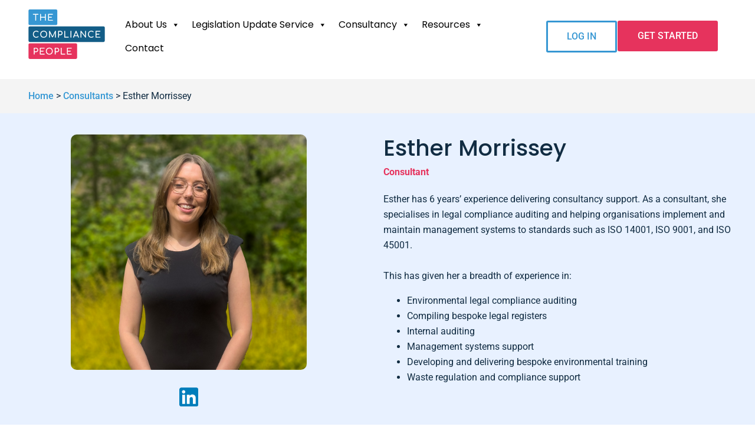

--- FILE ---
content_type: text/html; charset=UTF-8
request_url: https://thecompliancepeople.co.uk/consultant/esther/
body_size: 21614
content:
<!DOCTYPE html>
<html lang="en-GB">
<head>
	<meta charset="UTF-8">
	<meta name="viewport" content="width=device-width, initial-scale=1.0, viewport-fit=cover" />		<meta name='robots' content='index, follow, max-image-preview:large, max-snippet:-1, max-video-preview:-1' />
	<style>img:is([sizes="auto" i], [sizes^="auto," i]) { contain-intrinsic-size: 3000px 1500px }</style>
	
<!-- Google Tag Manager for WordPress by gtm4wp.com -->
<script data-cfasync="false" data-pagespeed-no-defer>
	var gtm4wp_datalayer_name = "dataLayer";
	var dataLayer = dataLayer || [];

	const gtm4wp_scrollerscript_debugmode         = false;
	const gtm4wp_scrollerscript_callbacktime      = 100;
	const gtm4wp_scrollerscript_readerlocation    = 150;
	const gtm4wp_scrollerscript_contentelementid  = "content";
	const gtm4wp_scrollerscript_scannertime       = 60;
</script>
<!-- End Google Tag Manager for WordPress by gtm4wp.com -->
	<!-- This site is optimized with the Yoast SEO plugin v26.5 - https://yoast.com/wordpress/plugins/seo/ -->
	<title>Esther Morrissey - The Compliance People</title>
	<link rel="canonical" href="https://thecompliancepeople.co.uk/consultant/esther/" />
	<meta property="og:locale" content="en_GB" />
	<meta property="og:type" content="article" />
	<meta property="og:title" content="Esther Morrissey - The Compliance People" />
	<meta property="og:description" content="Esther has 5 years’ experience delivering consultancy support.  As a consultant she specialises in legal compliance auditing and helping organisations to implement and maintain management systems to standards such as ISO 14001 and ISO 9001. She also supports organisations on waste regulation and compliance and delivers training on a range of environmental topics. Esther is [&hellip;]" />
	<meta property="og:url" content="https://thecompliancepeople.co.uk/consultant/esther/" />
	<meta property="og:site_name" content="The Compliance People" />
	<meta property="article:modified_time" content="2025-08-08T08:56:26+00:00" />
	<meta property="og:image" content="https://thecompliancepeople.co.uk/wp-content/uploads/ESTHER-DRAFT.jpg" />
	<meta property="og:image:width" content="2128" />
	<meta property="og:image:height" content="2127" />
	<meta property="og:image:type" content="image/jpeg" />
	<meta name="twitter:card" content="summary_large_image" />
	<meta name="twitter:label1" content="Estimated reading time" />
	<meta name="twitter:data1" content="1 minute" />
	<script type="application/ld+json" class="yoast-schema-graph">{"@context":"https://schema.org","@graph":[{"@type":"WebPage","@id":"https://thecompliancepeople.co.uk/consultant/esther/","url":"https://thecompliancepeople.co.uk/consultant/esther/","name":"Esther Morrissey - The Compliance People","isPartOf":{"@id":"https://thecompliancepeople.co.uk/#website"},"primaryImageOfPage":{"@id":"https://thecompliancepeople.co.uk/consultant/esther/#primaryimage"},"image":{"@id":"https://thecompliancepeople.co.uk/consultant/esther/#primaryimage"},"thumbnailUrl":"https://thecompliancepeople.co.uk/wp-content/uploads/ESTHER-DRAFT.jpg","datePublished":"2023-03-19T14:51:07+00:00","dateModified":"2025-08-08T08:56:26+00:00","breadcrumb":{"@id":"https://thecompliancepeople.co.uk/consultant/esther/#breadcrumb"},"inLanguage":"en-GB","potentialAction":[{"@type":"ReadAction","target":["https://thecompliancepeople.co.uk/consultant/esther/"]}]},{"@type":"ImageObject","inLanguage":"en-GB","@id":"https://thecompliancepeople.co.uk/consultant/esther/#primaryimage","url":"https://thecompliancepeople.co.uk/wp-content/uploads/ESTHER-DRAFT.jpg","contentUrl":"https://thecompliancepeople.co.uk/wp-content/uploads/ESTHER-DRAFT.jpg","width":2128,"height":2127},{"@type":"BreadcrumbList","@id":"https://thecompliancepeople.co.uk/consultant/esther/#breadcrumb","itemListElement":[{"@type":"ListItem","position":1,"name":"Home","item":"https://thecompliancepeople.co.uk/"},{"@type":"ListItem","position":2,"name":"Consultants","item":"https://thecompliancepeople.co.uk/updates/consultant/"},{"@type":"ListItem","position":3,"name":"Esther Morrissey"}]},{"@type":"WebSite","@id":"https://thecompliancepeople.co.uk/#website","url":"https://thecompliancepeople.co.uk/","name":"The Compliance People","description":"Experts in environment and health &amp; safety legal compliance and management systems","publisher":{"@id":"https://thecompliancepeople.co.uk/#organization"},"potentialAction":[{"@type":"SearchAction","target":{"@type":"EntryPoint","urlTemplate":"https://thecompliancepeople.co.uk/?s={search_term_string}"},"query-input":{"@type":"PropertyValueSpecification","valueRequired":true,"valueName":"search_term_string"}}],"inLanguage":"en-GB"},{"@type":"Organization","@id":"https://thecompliancepeople.co.uk/#organization","name":"The Compliance People","url":"https://thecompliancepeople.co.uk/","logo":{"@type":"ImageObject","inLanguage":"en-GB","@id":"https://thecompliancepeople.co.uk/#/schema/logo/image/","url":"https://thecompliancepeople.co.uk/wp-content/uploads/the-compliance-people-logo.svg","contentUrl":"https://thecompliancepeople.co.uk/wp-content/uploads/the-compliance-people-logo.svg","width":150,"height":97,"caption":"The Compliance People"},"image":{"@id":"https://thecompliancepeople.co.uk/#/schema/logo/image/"}}]}</script>
	<!-- / Yoast SEO plugin. -->


<link rel='dns-prefetch' href='//js-eu1.hs-scripts.com' />
<link rel='dns-prefetch' href='//use.fontawesome.com' />
<script type="text/javascript">
/* <![CDATA[ */
window._wpemojiSettings = {"baseUrl":"https:\/\/s.w.org\/images\/core\/emoji\/16.0.1\/72x72\/","ext":".png","svgUrl":"https:\/\/s.w.org\/images\/core\/emoji\/16.0.1\/svg\/","svgExt":".svg","source":{"concatemoji":"https:\/\/thecompliancepeople.co.uk\/wp-includes\/js\/wp-emoji-release.min.js?ver=5c5f28761bb547ab48ac86ba6c610e08"}};
/*! This file is auto-generated */
!function(s,n){var o,i,e;function c(e){try{var t={supportTests:e,timestamp:(new Date).valueOf()};sessionStorage.setItem(o,JSON.stringify(t))}catch(e){}}function p(e,t,n){e.clearRect(0,0,e.canvas.width,e.canvas.height),e.fillText(t,0,0);var t=new Uint32Array(e.getImageData(0,0,e.canvas.width,e.canvas.height).data),a=(e.clearRect(0,0,e.canvas.width,e.canvas.height),e.fillText(n,0,0),new Uint32Array(e.getImageData(0,0,e.canvas.width,e.canvas.height).data));return t.every(function(e,t){return e===a[t]})}function u(e,t){e.clearRect(0,0,e.canvas.width,e.canvas.height),e.fillText(t,0,0);for(var n=e.getImageData(16,16,1,1),a=0;a<n.data.length;a++)if(0!==n.data[a])return!1;return!0}function f(e,t,n,a){switch(t){case"flag":return n(e,"\ud83c\udff3\ufe0f\u200d\u26a7\ufe0f","\ud83c\udff3\ufe0f\u200b\u26a7\ufe0f")?!1:!n(e,"\ud83c\udde8\ud83c\uddf6","\ud83c\udde8\u200b\ud83c\uddf6")&&!n(e,"\ud83c\udff4\udb40\udc67\udb40\udc62\udb40\udc65\udb40\udc6e\udb40\udc67\udb40\udc7f","\ud83c\udff4\u200b\udb40\udc67\u200b\udb40\udc62\u200b\udb40\udc65\u200b\udb40\udc6e\u200b\udb40\udc67\u200b\udb40\udc7f");case"emoji":return!a(e,"\ud83e\udedf")}return!1}function g(e,t,n,a){var r="undefined"!=typeof WorkerGlobalScope&&self instanceof WorkerGlobalScope?new OffscreenCanvas(300,150):s.createElement("canvas"),o=r.getContext("2d",{willReadFrequently:!0}),i=(o.textBaseline="top",o.font="600 32px Arial",{});return e.forEach(function(e){i[e]=t(o,e,n,a)}),i}function t(e){var t=s.createElement("script");t.src=e,t.defer=!0,s.head.appendChild(t)}"undefined"!=typeof Promise&&(o="wpEmojiSettingsSupports",i=["flag","emoji"],n.supports={everything:!0,everythingExceptFlag:!0},e=new Promise(function(e){s.addEventListener("DOMContentLoaded",e,{once:!0})}),new Promise(function(t){var n=function(){try{var e=JSON.parse(sessionStorage.getItem(o));if("object"==typeof e&&"number"==typeof e.timestamp&&(new Date).valueOf()<e.timestamp+604800&&"object"==typeof e.supportTests)return e.supportTests}catch(e){}return null}();if(!n){if("undefined"!=typeof Worker&&"undefined"!=typeof OffscreenCanvas&&"undefined"!=typeof URL&&URL.createObjectURL&&"undefined"!=typeof Blob)try{var e="postMessage("+g.toString()+"("+[JSON.stringify(i),f.toString(),p.toString(),u.toString()].join(",")+"));",a=new Blob([e],{type:"text/javascript"}),r=new Worker(URL.createObjectURL(a),{name:"wpTestEmojiSupports"});return void(r.onmessage=function(e){c(n=e.data),r.terminate(),t(n)})}catch(e){}c(n=g(i,f,p,u))}t(n)}).then(function(e){for(var t in e)n.supports[t]=e[t],n.supports.everything=n.supports.everything&&n.supports[t],"flag"!==t&&(n.supports.everythingExceptFlag=n.supports.everythingExceptFlag&&n.supports[t]);n.supports.everythingExceptFlag=n.supports.everythingExceptFlag&&!n.supports.flag,n.DOMReady=!1,n.readyCallback=function(){n.DOMReady=!0}}).then(function(){return e}).then(function(){var e;n.supports.everything||(n.readyCallback(),(e=n.source||{}).concatemoji?t(e.concatemoji):e.wpemoji&&e.twemoji&&(t(e.twemoji),t(e.wpemoji)))}))}((window,document),window._wpemojiSettings);
/* ]]> */
</script>
<style id='wp-emoji-styles-inline-css' type='text/css'>

	img.wp-smiley, img.emoji {
		display: inline !important;
		border: none !important;
		box-shadow: none !important;
		height: 1em !important;
		width: 1em !important;
		margin: 0 0.07em !important;
		vertical-align: -0.1em !important;
		background: none !important;
		padding: 0 !important;
	}
</style>
<link rel='stylesheet' id='wp-block-library-css' href='https://thecompliancepeople.co.uk/wp-includes/css/dist/block-library/style.min.css?ver=5c5f28761bb547ab48ac86ba6c610e08' type='text/css' media='all' />
<style id='classic-theme-styles-inline-css' type='text/css'>
/*! This file is auto-generated */
.wp-block-button__link{color:#fff;background-color:#32373c;border-radius:9999px;box-shadow:none;text-decoration:none;padding:calc(.667em + 2px) calc(1.333em + 2px);font-size:1.125em}.wp-block-file__button{background:#32373c;color:#fff;text-decoration:none}
</style>
<style id='safe-svg-svg-icon-style-inline-css' type='text/css'>
.safe-svg-cover{text-align:center}.safe-svg-cover .safe-svg-inside{display:inline-block;max-width:100%}.safe-svg-cover svg{fill:currentColor;height:100%;max-height:100%;max-width:100%;width:100%}

</style>
<style id='font-awesome-svg-styles-default-inline-css' type='text/css'>
.svg-inline--fa {
  display: inline-block;
  height: 1em;
  overflow: visible;
  vertical-align: -.125em;
}
</style>
<link rel='stylesheet' id='font-awesome-svg-styles-css' href='https://thecompliancepeople.co.uk/wp-content/uploads/font-awesome/v6.6.0/css/svg-with-js.css' type='text/css' media='all' />
<style id='font-awesome-svg-styles-inline-css' type='text/css'>
   .wp-block-font-awesome-icon svg::before,
   .wp-rich-text-font-awesome-icon svg::before {content: unset;}
</style>
<style id='global-styles-inline-css' type='text/css'>
:root{--wp--preset--aspect-ratio--square: 1;--wp--preset--aspect-ratio--4-3: 4/3;--wp--preset--aspect-ratio--3-4: 3/4;--wp--preset--aspect-ratio--3-2: 3/2;--wp--preset--aspect-ratio--2-3: 2/3;--wp--preset--aspect-ratio--16-9: 16/9;--wp--preset--aspect-ratio--9-16: 9/16;--wp--preset--color--black: #000000;--wp--preset--color--cyan-bluish-gray: #abb8c3;--wp--preset--color--white: #ffffff;--wp--preset--color--pale-pink: #f78da7;--wp--preset--color--vivid-red: #cf2e2e;--wp--preset--color--luminous-vivid-orange: #ff6900;--wp--preset--color--luminous-vivid-amber: #fcb900;--wp--preset--color--light-green-cyan: #7bdcb5;--wp--preset--color--vivid-green-cyan: #00d084;--wp--preset--color--pale-cyan-blue: #8ed1fc;--wp--preset--color--vivid-cyan-blue: #0693e3;--wp--preset--color--vivid-purple: #9b51e0;--wp--preset--gradient--vivid-cyan-blue-to-vivid-purple: linear-gradient(135deg,rgba(6,147,227,1) 0%,rgb(155,81,224) 100%);--wp--preset--gradient--light-green-cyan-to-vivid-green-cyan: linear-gradient(135deg,rgb(122,220,180) 0%,rgb(0,208,130) 100%);--wp--preset--gradient--luminous-vivid-amber-to-luminous-vivid-orange: linear-gradient(135deg,rgba(252,185,0,1) 0%,rgba(255,105,0,1) 100%);--wp--preset--gradient--luminous-vivid-orange-to-vivid-red: linear-gradient(135deg,rgba(255,105,0,1) 0%,rgb(207,46,46) 100%);--wp--preset--gradient--very-light-gray-to-cyan-bluish-gray: linear-gradient(135deg,rgb(238,238,238) 0%,rgb(169,184,195) 100%);--wp--preset--gradient--cool-to-warm-spectrum: linear-gradient(135deg,rgb(74,234,220) 0%,rgb(151,120,209) 20%,rgb(207,42,186) 40%,rgb(238,44,130) 60%,rgb(251,105,98) 80%,rgb(254,248,76) 100%);--wp--preset--gradient--blush-light-purple: linear-gradient(135deg,rgb(255,206,236) 0%,rgb(152,150,240) 100%);--wp--preset--gradient--blush-bordeaux: linear-gradient(135deg,rgb(254,205,165) 0%,rgb(254,45,45) 50%,rgb(107,0,62) 100%);--wp--preset--gradient--luminous-dusk: linear-gradient(135deg,rgb(255,203,112) 0%,rgb(199,81,192) 50%,rgb(65,88,208) 100%);--wp--preset--gradient--pale-ocean: linear-gradient(135deg,rgb(255,245,203) 0%,rgb(182,227,212) 50%,rgb(51,167,181) 100%);--wp--preset--gradient--electric-grass: linear-gradient(135deg,rgb(202,248,128) 0%,rgb(113,206,126) 100%);--wp--preset--gradient--midnight: linear-gradient(135deg,rgb(2,3,129) 0%,rgb(40,116,252) 100%);--wp--preset--font-size--small: 13px;--wp--preset--font-size--medium: 20px;--wp--preset--font-size--large: 36px;--wp--preset--font-size--x-large: 42px;--wp--preset--spacing--20: 0.44rem;--wp--preset--spacing--30: 0.67rem;--wp--preset--spacing--40: 1rem;--wp--preset--spacing--50: 1.5rem;--wp--preset--spacing--60: 2.25rem;--wp--preset--spacing--70: 3.38rem;--wp--preset--spacing--80: 5.06rem;--wp--preset--shadow--natural: 6px 6px 9px rgba(0, 0, 0, 0.2);--wp--preset--shadow--deep: 12px 12px 50px rgba(0, 0, 0, 0.4);--wp--preset--shadow--sharp: 6px 6px 0px rgba(0, 0, 0, 0.2);--wp--preset--shadow--outlined: 6px 6px 0px -3px rgba(255, 255, 255, 1), 6px 6px rgba(0, 0, 0, 1);--wp--preset--shadow--crisp: 6px 6px 0px rgba(0, 0, 0, 1);}:where(.is-layout-flex){gap: 0.5em;}:where(.is-layout-grid){gap: 0.5em;}body .is-layout-flex{display: flex;}.is-layout-flex{flex-wrap: wrap;align-items: center;}.is-layout-flex > :is(*, div){margin: 0;}body .is-layout-grid{display: grid;}.is-layout-grid > :is(*, div){margin: 0;}:where(.wp-block-columns.is-layout-flex){gap: 2em;}:where(.wp-block-columns.is-layout-grid){gap: 2em;}:where(.wp-block-post-template.is-layout-flex){gap: 1.25em;}:where(.wp-block-post-template.is-layout-grid){gap: 1.25em;}.has-black-color{color: var(--wp--preset--color--black) !important;}.has-cyan-bluish-gray-color{color: var(--wp--preset--color--cyan-bluish-gray) !important;}.has-white-color{color: var(--wp--preset--color--white) !important;}.has-pale-pink-color{color: var(--wp--preset--color--pale-pink) !important;}.has-vivid-red-color{color: var(--wp--preset--color--vivid-red) !important;}.has-luminous-vivid-orange-color{color: var(--wp--preset--color--luminous-vivid-orange) !important;}.has-luminous-vivid-amber-color{color: var(--wp--preset--color--luminous-vivid-amber) !important;}.has-light-green-cyan-color{color: var(--wp--preset--color--light-green-cyan) !important;}.has-vivid-green-cyan-color{color: var(--wp--preset--color--vivid-green-cyan) !important;}.has-pale-cyan-blue-color{color: var(--wp--preset--color--pale-cyan-blue) !important;}.has-vivid-cyan-blue-color{color: var(--wp--preset--color--vivid-cyan-blue) !important;}.has-vivid-purple-color{color: var(--wp--preset--color--vivid-purple) !important;}.has-black-background-color{background-color: var(--wp--preset--color--black) !important;}.has-cyan-bluish-gray-background-color{background-color: var(--wp--preset--color--cyan-bluish-gray) !important;}.has-white-background-color{background-color: var(--wp--preset--color--white) !important;}.has-pale-pink-background-color{background-color: var(--wp--preset--color--pale-pink) !important;}.has-vivid-red-background-color{background-color: var(--wp--preset--color--vivid-red) !important;}.has-luminous-vivid-orange-background-color{background-color: var(--wp--preset--color--luminous-vivid-orange) !important;}.has-luminous-vivid-amber-background-color{background-color: var(--wp--preset--color--luminous-vivid-amber) !important;}.has-light-green-cyan-background-color{background-color: var(--wp--preset--color--light-green-cyan) !important;}.has-vivid-green-cyan-background-color{background-color: var(--wp--preset--color--vivid-green-cyan) !important;}.has-pale-cyan-blue-background-color{background-color: var(--wp--preset--color--pale-cyan-blue) !important;}.has-vivid-cyan-blue-background-color{background-color: var(--wp--preset--color--vivid-cyan-blue) !important;}.has-vivid-purple-background-color{background-color: var(--wp--preset--color--vivid-purple) !important;}.has-black-border-color{border-color: var(--wp--preset--color--black) !important;}.has-cyan-bluish-gray-border-color{border-color: var(--wp--preset--color--cyan-bluish-gray) !important;}.has-white-border-color{border-color: var(--wp--preset--color--white) !important;}.has-pale-pink-border-color{border-color: var(--wp--preset--color--pale-pink) !important;}.has-vivid-red-border-color{border-color: var(--wp--preset--color--vivid-red) !important;}.has-luminous-vivid-orange-border-color{border-color: var(--wp--preset--color--luminous-vivid-orange) !important;}.has-luminous-vivid-amber-border-color{border-color: var(--wp--preset--color--luminous-vivid-amber) !important;}.has-light-green-cyan-border-color{border-color: var(--wp--preset--color--light-green-cyan) !important;}.has-vivid-green-cyan-border-color{border-color: var(--wp--preset--color--vivid-green-cyan) !important;}.has-pale-cyan-blue-border-color{border-color: var(--wp--preset--color--pale-cyan-blue) !important;}.has-vivid-cyan-blue-border-color{border-color: var(--wp--preset--color--vivid-cyan-blue) !important;}.has-vivid-purple-border-color{border-color: var(--wp--preset--color--vivid-purple) !important;}.has-vivid-cyan-blue-to-vivid-purple-gradient-background{background: var(--wp--preset--gradient--vivid-cyan-blue-to-vivid-purple) !important;}.has-light-green-cyan-to-vivid-green-cyan-gradient-background{background: var(--wp--preset--gradient--light-green-cyan-to-vivid-green-cyan) !important;}.has-luminous-vivid-amber-to-luminous-vivid-orange-gradient-background{background: var(--wp--preset--gradient--luminous-vivid-amber-to-luminous-vivid-orange) !important;}.has-luminous-vivid-orange-to-vivid-red-gradient-background{background: var(--wp--preset--gradient--luminous-vivid-orange-to-vivid-red) !important;}.has-very-light-gray-to-cyan-bluish-gray-gradient-background{background: var(--wp--preset--gradient--very-light-gray-to-cyan-bluish-gray) !important;}.has-cool-to-warm-spectrum-gradient-background{background: var(--wp--preset--gradient--cool-to-warm-spectrum) !important;}.has-blush-light-purple-gradient-background{background: var(--wp--preset--gradient--blush-light-purple) !important;}.has-blush-bordeaux-gradient-background{background: var(--wp--preset--gradient--blush-bordeaux) !important;}.has-luminous-dusk-gradient-background{background: var(--wp--preset--gradient--luminous-dusk) !important;}.has-pale-ocean-gradient-background{background: var(--wp--preset--gradient--pale-ocean) !important;}.has-electric-grass-gradient-background{background: var(--wp--preset--gradient--electric-grass) !important;}.has-midnight-gradient-background{background: var(--wp--preset--gradient--midnight) !important;}.has-small-font-size{font-size: var(--wp--preset--font-size--small) !important;}.has-medium-font-size{font-size: var(--wp--preset--font-size--medium) !important;}.has-large-font-size{font-size: var(--wp--preset--font-size--large) !important;}.has-x-large-font-size{font-size: var(--wp--preset--font-size--x-large) !important;}
:where(.wp-block-post-template.is-layout-flex){gap: 1.25em;}:where(.wp-block-post-template.is-layout-grid){gap: 1.25em;}
:where(.wp-block-columns.is-layout-flex){gap: 2em;}:where(.wp-block-columns.is-layout-grid){gap: 2em;}
:root :where(.wp-block-pullquote){font-size: 1.5em;line-height: 1.6;}
</style>
<link rel='stylesheet' id='quiz-maker-css' href='https://thecompliancepeople.co.uk/wp-content/plugins/quiz-maker/public/css/quiz-maker-public.css?ver=6.7.0.86' type='text/css' media='all' />
<link rel='stylesheet' id='megamenu-css' href='https://thecompliancepeople.co.uk/wp-content/uploads/maxmegamenu/style.css?ver=d15214' type='text/css' media='all' />
<link rel='stylesheet' id='dashicons-css' href='https://thecompliancepeople.co.uk/wp-includes/css/dashicons.min.css?ver=5c5f28761bb547ab48ac86ba6c610e08' type='text/css' media='all' />
<link rel='stylesheet' id='default_layout_css-css' href='https://thecompliancepeople.co.uk/wp-content/themes/Damteq-2021/css/style.css?ver=1.0' type='text/css' media='all' />
<link rel='stylesheet' id='custom_no_scss-css' href='https://thecompliancepeople.co.uk/wp-content/themes/Damteq-2021/css/custom-no-sass/custom-no-sass.css?ver=1.0' type='text/css' media='all' />
<link rel='stylesheet' id='font-awesome-official-css' href='https://use.fontawesome.com/releases/v6.6.0/css/all.css' type='text/css' media='all' integrity="sha384-h/hnnw1Bi4nbpD6kE7nYfCXzovi622sY5WBxww8ARKwpdLj5kUWjRuyiXaD1U2JT" crossorigin="anonymous" />
<link rel='stylesheet' id='e-animation-grow-css' href='https://thecompliancepeople.co.uk/wp-content/plugins/elementor/assets/lib/animations/styles/e-animation-grow.min.css?ver=3.33.2' type='text/css' media='all' />
<link rel='stylesheet' id='e-sticky-css' href='https://thecompliancepeople.co.uk/wp-content/plugins/elementor-pro/assets/css/modules/sticky.min.css?ver=3.33.2' type='text/css' media='all' />
<link rel='stylesheet' id='elementor-frontend-css' href='https://thecompliancepeople.co.uk/wp-content/plugins/elementor/assets/css/frontend.min.css?ver=3.33.2' type='text/css' media='all' />
<link rel='stylesheet' id='widget-spacer-css' href='https://thecompliancepeople.co.uk/wp-content/plugins/elementor/assets/css/widget-spacer.min.css?ver=3.33.2' type='text/css' media='all' />
<link rel='stylesheet' id='widget-heading-css' href='https://thecompliancepeople.co.uk/wp-content/plugins/elementor/assets/css/widget-heading.min.css?ver=3.33.2' type='text/css' media='all' />
<link rel='stylesheet' id='e-animation-pulse-grow-css' href='https://thecompliancepeople.co.uk/wp-content/plugins/elementor/assets/lib/animations/styles/e-animation-pulse-grow.min.css?ver=3.33.2' type='text/css' media='all' />
<link rel='stylesheet' id='widget-icon-list-css' href='https://thecompliancepeople.co.uk/wp-content/plugins/elementor/assets/css/widget-icon-list.min.css?ver=3.33.2' type='text/css' media='all' />
<link rel='stylesheet' id='widget-breadcrumbs-css' href='https://thecompliancepeople.co.uk/wp-content/plugins/elementor-pro/assets/css/widget-breadcrumbs.min.css?ver=3.33.2' type='text/css' media='all' />
<link rel='stylesheet' id='widget-image-css' href='https://thecompliancepeople.co.uk/wp-content/plugins/elementor/assets/css/widget-image.min.css?ver=3.33.2' type='text/css' media='all' />
<link rel='stylesheet' id='elementor-icons-css' href='https://thecompliancepeople.co.uk/wp-content/plugins/elementor/assets/lib/eicons/css/elementor-icons.min.css?ver=5.44.0' type='text/css' media='all' />
<link rel='stylesheet' id='elementor-post-15-css' href='https://thecompliancepeople.co.uk/wp-content/uploads/elementor/css/post-15.css?ver=1766316020' type='text/css' media='all' />
<link rel='stylesheet' id='eihe-front-style-css' href='https://thecompliancepeople.co.uk/wp-content/plugins/image-hover-effects-addon-for-elementor/assets/style.min.css?ver=1.4.4' type='text/css' media='all' />
<link rel='stylesheet' id='elementor-post-175-css' href='https://thecompliancepeople.co.uk/wp-content/uploads/elementor/css/post-175.css?ver=1766316020' type='text/css' media='all' />
<link rel='stylesheet' id='elementor-post-202-css' href='https://thecompliancepeople.co.uk/wp-content/uploads/elementor/css/post-202.css?ver=1766316020' type='text/css' media='all' />
<link rel='stylesheet' id='elementor-post-849-css' href='https://thecompliancepeople.co.uk/wp-content/uploads/elementor/css/post-849.css?ver=1766331587' type='text/css' media='all' />
<link rel='stylesheet' id='quiz-maker-admin-css' href='https://thecompliancepeople.co.uk/wp-content/plugins/quiz-maker/admin/css/admin.css?ver=6.7.0.86' type='text/css' media='all' />
<link rel='stylesheet' id='tablepress-default-css' href='https://thecompliancepeople.co.uk/wp-content/plugins/tablepress/css/build/default.css?ver=3.2.5' type='text/css' media='all' />
<link rel='stylesheet' id='font-awesome-official-v4shim-css' href='https://use.fontawesome.com/releases/v6.6.0/css/v4-shims.css' type='text/css' media='all' integrity="sha384-Heamg4F/EELwbmnBJapxaWTkcdX/DCrJpYgSshI5BkI7xghn3RvDcpG+1xUJt/7K" crossorigin="anonymous" />
<link rel='stylesheet' id='elementor-gf-local-poppins-css' href='https://thecompliancepeople.co.uk/wp-content/uploads/elementor/google-fonts/css/poppins.css?ver=1744211147' type='text/css' media='all' />
<link rel='stylesheet' id='elementor-gf-local-roboto-css' href='https://thecompliancepeople.co.uk/wp-content/uploads/elementor/google-fonts/css/roboto.css?ver=1744211150' type='text/css' media='all' />
<link rel='stylesheet' id='elementor-gf-local-rubik-css' href='https://thecompliancepeople.co.uk/wp-content/uploads/elementor/google-fonts/css/rubik.css?ver=1744211152' type='text/css' media='all' />
<link rel='stylesheet' id='elementor-icons-shared-0-css' href='https://thecompliancepeople.co.uk/wp-content/plugins/elementor/assets/lib/font-awesome/css/fontawesome.min.css?ver=5.15.3' type='text/css' media='all' />
<link rel='stylesheet' id='elementor-icons-fa-brands-css' href='https://thecompliancepeople.co.uk/wp-content/plugins/elementor/assets/lib/font-awesome/css/brands.min.css?ver=5.15.3' type='text/css' media='all' />
<script type="text/javascript" src="https://thecompliancepeople.co.uk/wp-content/plugins/duracelltomi-google-tag-manager/dist/js/analytics-talk-content-tracking.js?ver=1.22.2" id="gtm4wp-scroll-tracking-js"></script>
<script type="text/javascript" src="https://thecompliancepeople.co.uk/wp-includes/js/jquery/jquery.min.js?ver=3.7.1" id="jquery-core-js"></script>
<script type="text/javascript" src="https://thecompliancepeople.co.uk/wp-includes/js/jquery/jquery-migrate.min.js?ver=3.4.1" id="jquery-migrate-js"></script>
<link rel="https://api.w.org/" href="https://thecompliancepeople.co.uk/wp-json/" /><link rel='shortlink' href='https://thecompliancepeople.co.uk/?p=863' />
<link rel="alternate" title="oEmbed (JSON)" type="application/json+oembed" href="https://thecompliancepeople.co.uk/wp-json/oembed/1.0/embed?url=https%3A%2F%2Fthecompliancepeople.co.uk%2Fconsultant%2Festher%2F" />
<link rel="alternate" title="oEmbed (XML)" type="text/xml+oembed" href="https://thecompliancepeople.co.uk/wp-json/oembed/1.0/embed?url=https%3A%2F%2Fthecompliancepeople.co.uk%2Fconsultant%2Festher%2F&#038;format=xml" />
			<!-- DO NOT COPY THIS SNIPPET! Start of Page Analytics Tracking for HubSpot WordPress plugin v11.3.33-->
			<script class="hsq-set-content-id" data-content-id="blog-post">
				var _hsq = _hsq || [];
				_hsq.push(["setContentType", "blog-post"]);
			</script>
			<!-- DO NOT COPY THIS SNIPPET! End of Page Analytics Tracking for HubSpot WordPress plugin -->
			
<!-- Google Tag Manager for WordPress by gtm4wp.com -->
<!-- GTM Container placement set to automatic -->
<script data-cfasync="false" data-pagespeed-no-defer type="text/javascript">
	var dataLayer_content = {"pagePostType":"consultant","pagePostType2":"single-consultant","pagePostAuthor":"Ross Wright"};
	dataLayer.push( dataLayer_content );
</script>
<script data-cfasync="false" data-pagespeed-no-defer type="text/javascript">
(function(w,d,s,l,i){w[l]=w[l]||[];w[l].push({'gtm.start':
new Date().getTime(),event:'gtm.js'});var f=d.getElementsByTagName(s)[0],
j=d.createElement(s),dl=l!='dataLayer'?'&l='+l:'';j.async=true;j.src=
'//www.googletagmanager.com/gtm.js?id='+i+dl;f.parentNode.insertBefore(j,f);
})(window,document,'script','dataLayer','GTM-5D5RKKD');
</script>
<!-- End Google Tag Manager for WordPress by gtm4wp.com --><meta name="generator" content="Elementor 3.33.2; features: additional_custom_breakpoints; settings: css_print_method-external, google_font-enabled, font_display-auto">
			<style>
				.e-con.e-parent:nth-of-type(n+4):not(.e-lazyloaded):not(.e-no-lazyload),
				.e-con.e-parent:nth-of-type(n+4):not(.e-lazyloaded):not(.e-no-lazyload) * {
					background-image: none !important;
				}
				@media screen and (max-height: 1024px) {
					.e-con.e-parent:nth-of-type(n+3):not(.e-lazyloaded):not(.e-no-lazyload),
					.e-con.e-parent:nth-of-type(n+3):not(.e-lazyloaded):not(.e-no-lazyload) * {
						background-image: none !important;
					}
				}
				@media screen and (max-height: 640px) {
					.e-con.e-parent:nth-of-type(n+2):not(.e-lazyloaded):not(.e-no-lazyload),
					.e-con.e-parent:nth-of-type(n+2):not(.e-lazyloaded):not(.e-no-lazyload) * {
						background-image: none !important;
					}
				}
			</style>
			<link rel="icon" href="https://thecompliancepeople.co.uk/wp-content/uploads/cropped-The-Compliance-People-192x192-1-150x150.webp" sizes="32x32" />
<link rel="icon" href="https://thecompliancepeople.co.uk/wp-content/uploads/cropped-The-Compliance-People-192x192-1.webp" sizes="192x192" />
<link rel="apple-touch-icon" href="https://thecompliancepeople.co.uk/wp-content/uploads/cropped-The-Compliance-People-192x192-1.webp" />
<meta name="msapplication-TileImage" content="https://thecompliancepeople.co.uk/wp-content/uploads/cropped-The-Compliance-People-192x192-1.webp" />
		<style type="text/css" id="wp-custom-css">
			img.consultant_profile_img {
    outline: 0px solid;
}




/* Set top level menu item font size when screen width below 1000px */
@media only screen and (max-width : 1300px) {
    #{$wrap} #{$menu} > li.mega-menu-item > a.mega-menu-link {
        font-size: 13px;
    }
}
 
/* Set top level menu item padding when screen width below 800px */
@media only screen and (max-width : 800px) {
    #{$wrap} #{$menu} > li.mega-menu-item > a.mega-menu-link {
        font-size: 10px;
    }
}
 
/* Set the font size back to normal for the mobile/responsive menu */
@include mobile {
    #{$wrap} #{$menu} > li.mega-menu-item > a.mega-menu-link {
        font-size: 14px;
    }
}

body:not(.wp-custom-logo) ul {
    list-style: none; 
    padding: 0;
    margin-left: 20px; 
}

body:not(.wp-custom-logo) ul li {
    padding-left: 15px; 
    margin-bottom: 10px; 
    background-repeat: no-repeat;
    background-size: 10px 10px;
    background-position: 0 0.5em; 
    position: relative; 
    list-style-type: none; 
}

body:not(.wp-custom-logo) ul li:nth-child(1) {
    background-image: url('[data-uri]');
}

body:not(.wp-custom-logo) ul li:nth-child(2) {
    background-image: url('[data-uri]');
}

body:not(.wp-custom-logo) ul li:nth-child(3) {
    background-image: url('[data-uri]');
}

span.breadcrumb_last {
    font-size: .6em;
    font-weight: 400;
}

.qualifications_repeater_parent {
    display: grid;
    grid-template-columns: 1fr 1fr;
    gap: 40px 100px;
}

.qualifications_repeater_parent .qualification_item:hover {
    background-color: #E6335D;
}

span.breadcrumb_last {
    font-size: inherit;
}

.elementor-widget-breadcrumbs p {
    margin-bottom: 0;
    font-family: 'Roboto';
    font-size: 0.5em;
}
.elementor-widget.elementor-widget-timeline-widget-addon .twae-wrapper .twae-icon,
.elementor-widget.elementor-widget-twae-post-timeline-widget .twae-wrapper .twae-icon {
    background-color: #e6335d !important;
}

.twae-wrapper .twae-content {
    border-color: #3697d3 !important;
}

.twae-wrapper .twae-arrow {
    border-color: #3697d3 !important;
}

.twae-wrapper .twae-title {
    color: #e6335d !important;
}

h7 {
    font-family: 'Poppins';
    font-weight: 500;
    font-size: 1.5em;
    line-height: 2.5;
    color: #135d87;
}

h8 {
    font-family: 'Poppins';
    font-weight: 300;
    font-size: 1.5em;
    line-height: 2.5;
    color: #e6335d;
}

body.category-legal div#miniSummary {
    line-height: 2;
}

body.category-legal p {
    line-height: 2;
}

body.category-legal .content-area p {
    line-height: 2 !important;
}

/* Global Table Styling */
table {
  width: 100%;
  border-collapse: collapse;
  margin-bottom: 20px;
}

/* Table Header Styling */
table th {
  background-color: #f3f3f3; /* Light grey */
  color: #333; /* Darker text */
  padding: 12px;
  text-align: left;
  border-bottom: 1px solid #ddd;
}

/* Table Cell Styling */
table td {
  border: 1px solid #ddd;
  padding: 12px;
  color: #333; /* Darker text */
}

/* Row Background Colours */
table tr:nth-child(even) {
  background-color: #f9f9f9; /* Very light grey for alternating rows */
}

table tr:nth-child(odd) {
  background-color: #fff; /* White for odd rows */
}

/* Hover Effects */
table tr:hover {
  background-color: #eaeaea; /* Light grey hover effect */
}

/* Optional styling for empty rows */
table tr:empty {
  display: none;
}

.author-name[data-author="Ross Wright"] {
  display: none;
}

		</style>
		<style type="text/css">/** Mega Menu CSS: fs **/</style>
</head>
<body class="wp-singular consultant-template-default single single-consultant postid-863 wp-custom-logo wp-theme-Damteq-2021 mega-menu-header-menu mega-menu-max-mega-menu-1 metaslider-plugin consultant-esther elementor-default elementor-template-full-width elementor-kit-15 elementor-page-849">

<!-- GTM Container placement set to automatic -->
<!-- Google Tag Manager (noscript) -->
				<noscript><iframe src="https://www.googletagmanager.com/ns.html?id=GTM-5D5RKKD" height="0" width="0" style="display:none;visibility:hidden" aria-hidden="true"></iframe></noscript>
<!-- End Google Tag Manager (noscript) -->		<header data-elementor-type="header" data-elementor-id="175" class="elementor elementor-175 elementor-location-header" data-elementor-post-type="elementor_library">
					<section class="elementor-section elementor-top-section elementor-element elementor-element-edb9e57 elementor-section-full_width elementor-section-height-default elementor-section-height-default" data-id="edb9e57" data-element_type="section" id="navbar" data-settings="{&quot;sticky&quot;:&quot;top&quot;,&quot;animation&quot;:&quot;none&quot;,&quot;sticky_on&quot;:[&quot;desktop&quot;,&quot;tablet&quot;,&quot;mobile&quot;],&quot;sticky_offset&quot;:0,&quot;sticky_effects_offset&quot;:0,&quot;sticky_anchor_link_offset&quot;:0}">
						<div class="elementor-container elementor-column-gap-default">
					<div class="elementor-column elementor-col-33 elementor-top-column elementor-element elementor-element-3c5d08d" data-id="3c5d08d" data-element_type="column">
			<div class="elementor-widget-wrap elementor-element-populated">
						<div class="elementor-element elementor-element-caa81f9 elementor-widget elementor-widget-html" data-id="caa81f9" data-element_type="widget" data-widget_type="html.default">
				<div class="elementor-widget-container">
					<a href="/"><svg class="the_logo" xmlns="http://www.w3.org/2000/svg" width="130" viewBox="0 0 186 120"><title>compliance people logo</title><rect x="0.47" width="69.82" height="37.87" rx="3.02" style="fill:#3697d3"/><path d="M24.26,10.92a1,1,0,0,1-.73,1.75H19V26.12a1.06,1.06,0,0,1-.32.78,1.12,1.12,0,0,1-1.57,0,1.06,1.06,0,0,1-.32-.78V12.67H12.16a1,1,0,0,1-.73-1.75,1,1,0,0,1,.73-.29H23.53A1,1,0,0,1,24.26,10.92Z" style="fill:#fff"/><path d="M40.86,10.94a1.09,1.09,0,0,1,.79-.31,1.06,1.06,0,0,1,.78.31,1.08,1.08,0,0,1,.3.79V26.12a1.08,1.08,0,0,1-.3.79,1.1,1.1,0,0,1-1.88-.79V19.79H30.69v6.33a1.1,1.1,0,0,1-.31.78,1,1,0,0,1-.8.32,1.09,1.09,0,0,1-1.1-1.1V11.73a1,1,0,0,1,.32-.79,1.06,1.06,0,0,1,.78-.31,1.07,1.07,0,0,1,.8.31,1.09,1.09,0,0,1,.31.79v6.1h9.86v-6.1A1,1,0,0,1,40.86,10.94Z" style="fill:#fff"/><path d="M59.33,25.46a.91.91,0,0,1,.29.72,1,1,0,0,1-.29.75,1.06,1.06,0,0,1-.79.29h-9.6a1,1,0,0,1-.79-.32,1.06,1.06,0,0,1-.32-.78V11.73a1.05,1.05,0,0,1,.32-.79,1.08,1.08,0,0,1,.79-.31h9.6a1.06,1.06,0,0,1,.79.29,1,1,0,0,1,.29.75.91.91,0,0,1-.29.72,1.09,1.09,0,0,1-.79.28H50v5.16h6.1a1.12,1.12,0,0,1,.78.29,1,1,0,0,1,0,1.46,1.08,1.08,0,0,1-.78.29H50v5.31h8.5A1.09,1.09,0,0,1,59.33,25.46Z" style="fill:#fff"/><rect x="0.46" y="41.06" width="185.08" height="37.87" rx="3.02" style="fill:#135d87"/><path d="M22.1,51.93a8.68,8.68,0,0,1,2.39,1.4,1,1,0,0,1,.34.4,1.34,1.34,0,0,1,.08.48.9.9,0,0,1-.31.7,1,1,0,0,1-.71.27,1.15,1.15,0,0,1-.74-.27,6.15,6.15,0,0,0-1.7-1.08,5.89,5.89,0,0,0-2.15-.33,5.59,5.59,0,0,0-3.05.88A6.43,6.43,0,0,0,14,56.74a7,7,0,0,0,0,6.54,6.51,6.51,0,0,0,2.21,2.36,5.66,5.66,0,0,0,3.05.87,6.39,6.39,0,0,0,3.91-1.41,1.22,1.22,0,0,1,.7-.25.85.85,0,0,1,.67.29,1,1,0,0,1,.27.75,1.12,1.12,0,0,1-.34.79,8.1,8.1,0,0,1-5.21,1.85,7.93,7.93,0,0,1-4.15-1.13,8.21,8.21,0,0,1-3-3.08,9.1,9.1,0,0,1,0-8.6,8.36,8.36,0,0,1,3-3.08,7.93,7.93,0,0,1,4.15-1.13A8.38,8.38,0,0,1,22.1,51.93Z" style="fill:#fff"/><path d="M41.68,52.59a7.64,7.64,0,0,1,3,3,9.58,9.58,0,0,1,0,8.8,7.65,7.65,0,0,1-3,3,8.72,8.72,0,0,1-4.37,1.09,8.82,8.82,0,0,1-4.39-1.09,7.49,7.49,0,0,1-3-3,9.58,9.58,0,0,1,0-8.8,7.53,7.53,0,0,1,3-3,8.82,8.82,0,0,1,4.39-1.08A8.73,8.73,0,0,1,41.68,52.59Zm-7.62,1.76a5.93,5.93,0,0,0-2.24,2.34,7.19,7.19,0,0,0,0,6.63,6,6,0,0,0,2.25,2.35,6.57,6.57,0,0,0,6.5,0,6.12,6.12,0,0,0,2.25-2.35,7.19,7.19,0,0,0,0-6.63,6,6,0,0,0-2.24-2.34,6.68,6.68,0,0,0-6.52,0Z" style="fill:#fff"/><path d="M66.57,52a1,1,0,0,1,.32.78V67.21a1.11,1.11,0,0,1-1.1,1.1A1,1,0,0,1,65,68a1.06,1.06,0,0,1-.32-.78V56.65L59.54,67.12a1.09,1.09,0,0,1-.95.55,1.05,1.05,0,0,1-1-.65L52.49,56.84V67.21a1.06,1.06,0,0,1-.32.78,1,1,0,0,1-.79.32,1.09,1.09,0,0,1-1.1-1.1V52.82A1,1,0,0,1,50.6,52a1.06,1.06,0,0,1,.78-.32,1.08,1.08,0,0,1,1,.59L58.67,65l6.14-12.65a1.08,1.08,0,0,1,1-.59A1.06,1.06,0,0,1,66.57,52Z" style="fill:#fff"/><path d="M74.11,68a1.12,1.12,0,0,1-1.91-.78V52.82a1.05,1.05,0,0,1,.32-.79,1.09,1.09,0,0,1,.79-.31h4.25a5.58,5.58,0,0,1,2.81.7,4.94,4.94,0,0,1,1.94,2A5.77,5.77,0,0,1,83,57.22,5.44,5.44,0,0,1,82.31,60a4.92,4.92,0,0,1-1.94,1.9,5.78,5.78,0,0,1-2.81.67H74.41v4.66A1.09,1.09,0,0,1,74.11,68Zm5.83-8.4a3.18,3.18,0,0,0,.93-2.37,3.45,3.45,0,0,0-.93-2.48,3.14,3.14,0,0,0-2.38-1H74.41v6.76h3.15A3.25,3.25,0,0,0,79.94,59.59Z" style="fill:#fff"/><path d="M97.8,66.42a1,1,0,0,1,.32.79,1.09,1.09,0,0,1-1.1,1.1h-8.8a1,1,0,0,1-.77-.32,1.06,1.06,0,0,1-.31-.78V52.82a1,1,0,0,1,.32-.78,1.05,1.05,0,0,1,.76-.32A1.09,1.09,0,0,1,89,52a1.06,1.06,0,0,1,.32.78V66.1H97A1.06,1.06,0,0,1,97.8,66.42Z" style="fill:#fff"/><path d="M102.61,52a1.09,1.09,0,0,1,.79-.31,1.07,1.07,0,0,1,.8.31,1.09,1.09,0,0,1,.31.79V67.21a1.1,1.1,0,0,1-.31.78,1,1,0,0,1-.8.32,1.08,1.08,0,0,1-1.1-1.1V52.82A1,1,0,0,1,102.61,52Z" style="fill:#fff"/><path d="M122.93,67.23a1,1,0,0,1-.32.76,1,1,0,0,1-.78.32,1.14,1.14,0,0,1-.61-.18,1,1,0,0,1-.41-.5l-1.19-3H112l-1.21,3a1.21,1.21,0,0,1-.42.5,1.11,1.11,0,0,1-.6.18A1,1,0,0,1,109,68a1.08,1.08,0,0,1-.31-.77,1.38,1.38,0,0,1,.1-.49l6-14.26a1.09,1.09,0,0,1,1-.74,1,1,0,0,1,1,.74l6,14.3A1.37,1.37,0,0,1,122.93,67.23Zm-4.05-4.4-3-7.56-3.11,7.56Z" style="fill:#fff"/><path d="M138.14,52a1.09,1.09,0,0,1,.79-.31,1.06,1.06,0,0,1,.78.31,1.08,1.08,0,0,1,.3.79V67.21a1.08,1.08,0,0,1-.3.79,1.06,1.06,0,0,1-.78.31,1.45,1.45,0,0,1-.48-.09.83.83,0,0,1-.37-.29l-9.26-12.32v11.6a1.06,1.06,0,0,1-.31.78,1,1,0,0,1-.8.32,1,1,0,0,1-.77-.31,1,1,0,0,1-.31-.79V52.82a1,1,0,0,1,.31-.79,1.06,1.06,0,0,1,1.24-.19,1.11,1.11,0,0,1,.38.28l9.27,12.33V52.82A1,1,0,0,1,138.14,52Z" style="fill:#fff"/><path d="M155.55,51.93a8.58,8.58,0,0,1,2.4,1.4,1,1,0,0,1,.34.4,1.34,1.34,0,0,1,.08.48.9.9,0,0,1-.31.7,1,1,0,0,1-.71.27,1.15,1.15,0,0,1-.74-.27,6.15,6.15,0,0,0-1.7-1.08,5.89,5.89,0,0,0-2.15-.33,5.59,5.59,0,0,0-3,.88,6.35,6.35,0,0,0-2.21,2.36,7,7,0,0,0,0,6.54,6.43,6.43,0,0,0,2.21,2.36,5.66,5.66,0,0,0,3,.87,6.41,6.41,0,0,0,3.91-1.41,1.22,1.22,0,0,1,.7-.25.85.85,0,0,1,.67.29,1,1,0,0,1,.27.75,1.12,1.12,0,0,1-.34.79,8.1,8.1,0,0,1-5.21,1.85,7.93,7.93,0,0,1-4.15-1.13,8.14,8.14,0,0,1-3-3.08,9.1,9.1,0,0,1,0-8.6,8.28,8.28,0,0,1,3-3.08,7.93,7.93,0,0,1,4.15-1.13A8.28,8.28,0,0,1,155.55,51.93Z" style="fill:#fff"/><path d="M174.6,66.55a.92.92,0,0,1,.3.72,1,1,0,0,1-.3.76,1.08,1.08,0,0,1-.78.28h-9.61a1.09,1.09,0,0,1-1.1-1.1V52.82a1,1,0,0,1,.32-.79,1.06,1.06,0,0,1,.78-.31h9.61a1.09,1.09,0,0,1,.78.29,1,1,0,0,1,.3.75.92.92,0,0,1-.3.72,1.08,1.08,0,0,1-.78.28h-8.5v5.16h6.09a1.09,1.09,0,0,1,.78.29,1,1,0,0,1,0,1.46,1,1,0,0,1-.78.29h-6.09v5.31h8.5A1.13,1.13,0,0,1,174.6,66.55Z" style="fill:#fff"/><rect x="0.47" y="82.13" width="117.92" height="37.87" rx="3.02" style="fill:#e6335d"/><path d="M15.12,109a1.08,1.08,0,0,1-.8.32,1.1,1.1,0,0,1-.79-.32,1.06,1.06,0,0,1-.31-.78V93.87a1,1,0,0,1,.31-.79,1.09,1.09,0,0,1,.79-.31h4.25a5.56,5.56,0,0,1,2.81.7,5,5,0,0,1,1.94,2A5.84,5.84,0,0,1,24,98.27a5.49,5.49,0,0,1-.69,2.76,4.84,4.84,0,0,1-1.94,1.89,5.65,5.65,0,0,1-2.81.68H15.42v4.66A1.09,1.09,0,0,1,15.12,109Zm5.83-8.4a3.21,3.21,0,0,0,.93-2.37A3.48,3.48,0,0,0,21,95.78a3.15,3.15,0,0,0-2.38-1H15.42v6.75h3.15A3.27,3.27,0,0,0,21,100.64Z" style="fill:#fff"/><path d="M39.43,107.6a.92.92,0,0,1,.3.72,1,1,0,0,1-.3.75,1.09,1.09,0,0,1-.78.29H29a1.06,1.06,0,0,1-.78-.32,1,1,0,0,1-.32-.78V93.87a1,1,0,0,1,.32-.79,1.06,1.06,0,0,1,.78-.31h9.61a1.08,1.08,0,0,1,.78.28,1,1,0,0,1,.3.76.92.92,0,0,1-.3.72,1.13,1.13,0,0,1-.78.28h-8.5V100h6.1a1.08,1.08,0,0,1,.77.29,1,1,0,0,1,0,1.46,1.08,1.08,0,0,1-.77.29h-6.1v5.31h8.5A1.08,1.08,0,0,1,39.43,107.6Z" style="fill:#fff"/><path d="M55.37,93.64a7.62,7.62,0,0,1,3,3,9.5,9.5,0,0,1,0,8.8,7.62,7.62,0,0,1-3,3A8.75,8.75,0,0,1,51,109.57a8.84,8.84,0,0,1-4.39-1.08,7.56,7.56,0,0,1-3-3,9.66,9.66,0,0,1,0-8.8,7.59,7.59,0,0,1,3-3,9.35,9.35,0,0,1,8.76,0ZM47.74,95.4a6,6,0,0,0-2.24,2.34,7.19,7.19,0,0,0,0,6.63,6,6,0,0,0,2.25,2.34,6.51,6.51,0,0,0,6.5,0,5.89,5.89,0,0,0,2.25-2.34,7.19,7.19,0,0,0,0-6.63,5.93,5.93,0,0,0-2.24-2.34,6.68,6.68,0,0,0-6.52,0Z" style="fill:#fff"/><path d="M66.08,109a1.15,1.15,0,0,1-1.59,0,1.06,1.06,0,0,1-.32-.78V93.87a1.05,1.05,0,0,1,.32-.79,1.09,1.09,0,0,1,.79-.31h4.25a5.56,5.56,0,0,1,2.81.7,5,5,0,0,1,1.94,2A5.84,5.84,0,0,1,75,98.27a5.49,5.49,0,0,1-.69,2.76,4.84,4.84,0,0,1-1.94,1.89,5.65,5.65,0,0,1-2.81.68H66.38v4.66A1.09,1.09,0,0,1,66.08,109Zm5.83-8.4a3.21,3.21,0,0,0,.93-2.37,3.48,3.48,0,0,0-.93-2.49,3.17,3.17,0,0,0-2.38-1H66.38v6.75h3.15A3.28,3.28,0,0,0,71.91,100.64Z" style="fill:#fff"/><path d="M89.35,107.47a1.11,1.11,0,0,1-.79,1.89H79.77A1.06,1.06,0,0,1,79,109a1.09,1.09,0,0,1-.3-.78V93.87a1.06,1.06,0,0,1,.31-.78,1,1,0,0,1,.77-.32,1.08,1.08,0,0,1,1.1,1.1v13.28h7.69A1.07,1.07,0,0,1,89.35,107.47Z" style="fill:#fff"/><path d="M105.09,107.6a.92.92,0,0,1,.3.72,1,1,0,0,1-.3.75,1.09,1.09,0,0,1-.78.29H94.7a1.09,1.09,0,0,1-1.1-1.1V93.87a1.08,1.08,0,0,1,1.1-1.1h9.61a1.08,1.08,0,0,1,.78.28,1,1,0,0,1,.3.76.92.92,0,0,1-.3.72,1.13,1.13,0,0,1-.78.28h-8.5V100h6.1a1.08,1.08,0,0,1,.77.29,1,1,0,0,1,0,1.46,1.08,1.08,0,0,1-.77.29h-6.1v5.31h8.5A1.08,1.08,0,0,1,105.09,107.6Z" style="fill:#fff"/></svg></a>				</div>
				</div>
					</div>
		</div>
				<div class="elementor-column elementor-col-33 elementor-top-column elementor-element elementor-element-59ef6d3" data-id="59ef6d3" data-element_type="column">
			<div class="elementor-widget-wrap elementor-element-populated">
						<div class="elementor-element elementor-element-6781cea elementor-widget elementor-widget-shortcode" data-id="6781cea" data-element_type="widget" data-widget_type="shortcode.default">
				<div class="elementor-widget-container">
							<div class="elementor-shortcode"><div id="mega-menu-wrap-header-menu" class="mega-menu-wrap"><div class="mega-menu-toggle"><div class="mega-toggle-blocks-left"></div><div class="mega-toggle-blocks-center"></div><div class="mega-toggle-blocks-right"><div class='mega-toggle-block mega-menu-toggle-animated-block mega-toggle-block-1' id='mega-toggle-block-1'><button aria-label="Toggle Menu" class="mega-toggle-animated mega-toggle-animated-slider" type="button" aria-expanded="false">
                  <span class="mega-toggle-animated-box">
                    <span class="mega-toggle-animated-inner"></span>
                  </span>
                </button></div></div></div><ul id="mega-menu-header-menu" class="mega-menu max-mega-menu mega-menu-horizontal mega-no-js" data-event="hover" data-effect="fade_up" data-effect-speed="200" data-effect-mobile="disabled" data-effect-speed-mobile="0" data-mobile-force-width="body" data-second-click="go" data-document-click="collapse" data-vertical-behaviour="standard" data-breakpoint="1024" data-unbind="true" data-mobile-state="collapse_all" data-mobile-direction="vertical" data-hover-intent-timeout="300" data-hover-intent-interval="100"><li class="mega-menu-item mega-menu-item-type-post_type mega-menu-item-object-page mega-menu-item-has-children mega-menu-megamenu mega-menu-grid mega-align-bottom-left mega-menu-grid mega-menu-item-170" id="mega-menu-item-170"><a class="mega-menu-link" href="https://thecompliancepeople.co.uk/about-us/" aria-expanded="false" tabindex="0">About Us<span class="mega-indicator" aria-hidden="true"></span></a>
<ul class="mega-sub-menu" role='presentation'>
<li class="mega-menu-row" id="mega-menu-170-0">
	<ul class="mega-sub-menu" style='--columns:12' role='presentation'>
<li class="mega-menu-column mega-menu-columns-3-of-12" style="--columns:12; --span:3" id="mega-menu-170-0-0">
		<ul class="mega-sub-menu">
<li class="mega-menu-item mega-menu-item-type-custom mega-menu-item-object-custom mega-menu-item-has-children mega-menu-item-4495" id="mega-menu-item-4495"><a class="mega-menu-link" href="/about-us/">About Us<span class="mega-indicator" aria-hidden="true"></span></a>
			<ul class="mega-sub-menu">
<li class="mega-menu-item mega-menu-item-type-post_type mega-menu-item-object-page mega-menu-item-5636" id="mega-menu-item-5636"><a class="mega-menu-link" href="https://thecompliancepeople.co.uk/our-purpose/">Our Purpose & Values</a></li><li class="mega-menu-item mega-menu-item-type-post_type mega-menu-item-object-page mega-menu-item-3175" id="mega-menu-item-3175"><a class="mega-menu-link" href="https://thecompliancepeople.co.uk/social-value/">Our Social Value</a></li><li class="mega-menu-item mega-menu-item-type-custom mega-menu-item-object-custom mega-menu-item-3176" id="mega-menu-item-3176"><a class="mega-menu-link" href="https://thecompliancepeople.co.uk/updates/vacancies/">Careers</a></li>			</ul>
</li>		</ul>
</li><li class="mega-menu-column mega-menu-columns-3-of-12" style="--columns:12; --span:3" id="mega-menu-170-0-1"></li><li class="mega-menu-column mega-menu-columns-4-of-12" style="--columns:12; --span:4" id="mega-menu-170-0-2">
		<ul class="mega-sub-menu">
<li class="mega-menu-item mega-menu-item-type-widget widget_media_image mega-menu-item-media_image-7" id="mega-menu-item-media_image-7"><!-- widget is empty --></li>		</ul>
</li>	</ul>
</li></ul>
</li><li class="mega-menu-item mega-menu-item-type-post_type mega-menu-item-object-page mega-menu-item-has-children mega-menu-megamenu mega-menu-grid mega-align-bottom-left mega-menu-grid mega-menu-item-171" id="mega-menu-item-171"><a class="mega-menu-link" href="https://thecompliancepeople.co.uk/legislation-update-service/" aria-expanded="false" tabindex="0">Legislation Update Service<span class="mega-indicator" aria-hidden="true"></span></a>
<ul class="mega-sub-menu" role='presentation'>
<li class="mega-menu-row" id="mega-menu-171-0">
	<ul class="mega-sub-menu" style='--columns:12' role='presentation'>
<li class="mega-menu-column mega-menu-columns-5-of-12" style="--columns:12; --span:5" id="mega-menu-171-0-0">
		<ul class="mega-sub-menu">
<li class="mega-menu-item mega-menu-item-type-custom mega-menu-item-object-custom mega-menu-item-has-children mega-menu-item-4494" id="mega-menu-item-4494"><a class="mega-menu-link" href="/legislation-update-service/">Legislation Update Service<span class="mega-indicator" aria-hidden="true"></span></a>
			<ul class="mega-sub-menu">
<li class="mega-menu-item mega-menu-item-type-post_type mega-menu-item-object-page mega-menu-item-379" id="mega-menu-item-379"><a class="mega-menu-link" href="https://thecompliancepeople.co.uk/legislation-update-service/legal-register/">Legal Registers</a></li><li class="mega-menu-item mega-menu-item-type-post_type mega-menu-item-object-page mega-menu-item-378" id="mega-menu-item-378"><a class="mega-menu-link" href="https://thecompliancepeople.co.uk/legislation-update-service/environmental-aspects/">Environmental Aspects Register</a></li><li class="mega-menu-item mega-menu-item-type-post_type mega-menu-item-object-page mega-menu-item-5391" id="mega-menu-item-5391"><a class="mega-menu-link" href="https://thecompliancepeople.co.uk/legislation-update-service/risk-assessment-tool/">Risk Assessment Tool</a></li><li class="mega-menu-item mega-menu-item-type-post_type mega-menu-item-object-page mega-menu-item-376" id="mega-menu-item-376"><a class="mega-menu-link" href="https://thecompliancepeople.co.uk/legislation-update-service/risks-opportunities-register/">Risks &#038; Opportunities Register</a></li><li class="mega-menu-item mega-menu-item-type-post_type mega-menu-item-object-page mega-menu-item-375" id="mega-menu-item-375"><a class="mega-menu-link" href="https://thecompliancepeople.co.uk/legislation-update-service/objectives-register/">Objectives Register</a></li><li class="mega-menu-item mega-menu-item-type-post_type mega-menu-item-object-page mega-menu-item-7465" id="mega-menu-item-7465"><a class="mega-menu-link" href="https://thecompliancepeople.co.uk/legislation-update-service/whats-included/">What’s Included?</a></li><li class="mega-menu-item mega-menu-item-type-post_type mega-menu-item-object-page mega-menu-item-374" id="mega-menu-item-374"><a class="mega-menu-link" href="https://thecompliancepeople.co.uk/legislation-update-service/pricing-benefits/">Pricing</a></li>			</ul>
</li>		</ul>
</li><li class="mega-menu-column mega-menu-columns-3-of-12" style="--columns:12; --span:3" id="mega-menu-171-0-1"></li><li class="mega-menu-column mega-menu-columns-4-of-12" style="--columns:12; --span:4" id="mega-menu-171-0-2"></li>	</ul>
</li></ul>
</li><li class="mega-menu-item mega-menu-item-type-post_type mega-menu-item-object-page mega-menu-item-has-children mega-menu-megamenu mega-menu-grid mega-align-bottom-left mega-menu-grid mega-menu-item-172" id="mega-menu-item-172"><a class="mega-menu-link" href="https://thecompliancepeople.co.uk/consultancy/" aria-expanded="false" tabindex="0">Consultancy<span class="mega-indicator" aria-hidden="true"></span></a>
<ul class="mega-sub-menu" role='presentation'>
<li class="mega-menu-row" id="mega-menu-172-0">
	<ul class="mega-sub-menu" style='--columns:12' role='presentation'>
<li class="mega-menu-column mega-menu-columns-5-of-12" style="--columns:12; --span:5" id="mega-menu-172-0-0">
		<ul class="mega-sub-menu">
<li class="mega-menu-item mega-menu-item-type-custom mega-menu-item-object-custom mega-menu-item-has-children mega-menu-item-532" id="mega-menu-item-532"><a class="mega-menu-link" href="/consultancy/">Consultancy<span class="mega-indicator" aria-hidden="true"></span></a>
			<ul class="mega-sub-menu">
<li class="mega-menu-item mega-menu-item-type-post_type mega-menu-item-object-page mega-menu-item-2199" id="mega-menu-item-2199"><a class="mega-menu-link" href="https://thecompliancepeople.co.uk/consultancy/legal-compliance-audits/">Legal Compliance Audits</a></li><li class="mega-menu-item mega-menu-item-type-post_type mega-menu-item-object-page mega-menu-item-2231" id="mega-menu-item-2231"><a class="mega-menu-link" href="https://thecompliancepeople.co.uk/consultancy/environmental-aspects-registers/">Environmental Aspects Registers</a></li><li class="mega-menu-item mega-menu-item-type-post_type mega-menu-item-object-page mega-menu-item-2230" id="mega-menu-item-2230"><a class="mega-menu-link" href="https://thecompliancepeople.co.uk/consultancy/management-systems-support/">Management Systems Support</a></li><li class="mega-menu-item mega-menu-item-type-post_type mega-menu-item-object-page mega-menu-item-2229" id="mega-menu-item-2229"><a class="mega-menu-link" href="https://thecompliancepeople.co.uk/consultancy/waste-duty-of-care-services/">Waste Duty of Care Services</a></li><li class="mega-menu-item mega-menu-item-type-custom mega-menu-item-object-custom mega-menu-item-6894" id="mega-menu-item-6894"><a class="mega-menu-link" href="https://thecompliancepeople.co.uk/updates/category/case-studies/">Case Studies</a></li><li class="mega-menu-item mega-menu-item-type-post_type mega-menu-item-object-page mega-menu-item-2228" id="mega-menu-item-2228"><a class="mega-menu-link" href="https://thecompliancepeople.co.uk/consultancy/training/">Training</a></li><li class="mega-menu-item mega-menu-item-type-post_type_archive mega-menu-item-object-consultant mega-menu-item-1936" id="mega-menu-item-1936"><a class="mega-menu-link" href="https://thecompliancepeople.co.uk/updates/consultant/">Meet the Team</a></li>			</ul>
</li>		</ul>
</li><li class="mega-menu-column mega-menu-columns-3-of-12" style="--columns:12; --span:3" id="mega-menu-172-0-1"></li><li class="mega-menu-column mega-menu-columns-4-of-12" style="--columns:12; --span:4" id="mega-menu-172-0-2"></li>	</ul>
</li></ul>
</li><li class="mega-menu-item mega-menu-item-type-custom mega-menu-item-object-custom mega-menu-item-has-children mega-menu-megamenu mega-menu-grid mega-align-bottom-left mega-menu-grid mega-menu-item-2622" id="mega-menu-item-2622"><a class="mega-menu-link" href="https://thecompliancepeople.co.uk/updates/" aria-expanded="false" tabindex="0">Resources<span class="mega-indicator" aria-hidden="true"></span></a>
<ul class="mega-sub-menu" role='presentation'>
<li class="mega-menu-row" id="mega-menu-2622-0">
	<ul class="mega-sub-menu" style='--columns:12' role='presentation'>
<li class="mega-menu-column mega-menu-columns-5-of-12" style="--columns:12; --span:5" id="mega-menu-2622-0-0">
		<ul class="mega-sub-menu">
<li class="mega-menu-item mega-menu-item-type-custom mega-menu-item-object-custom mega-menu-item-has-children mega-menu-item-533" id="mega-menu-item-533"><a class="mega-menu-link" href="/updates/">Resources<span class="mega-indicator" aria-hidden="true"></span></a>
			<ul class="mega-sub-menu">
<li class="mega-menu-item mega-menu-item-type-taxonomy mega-menu-item-object-category mega-menu-item-2624" id="mega-menu-item-2624"><a class="mega-menu-link" href="https://thecompliancepeople.co.uk/updates/category/legal/">Legal Updates</a></li><li class="mega-menu-item mega-menu-item-type-taxonomy mega-menu-item-object-category mega-menu-item-2623" id="mega-menu-item-2623"><a class="mega-menu-link" href="https://thecompliancepeople.co.uk/updates/category/events/">Courses & Events</a></li><li class="mega-menu-item mega-menu-item-type-taxonomy mega-menu-item-object-category mega-menu-item-6892" id="mega-menu-item-6892"><a class="mega-menu-link" href="https://thecompliancepeople.co.uk/updates/category/case-studies/">Case Studies</a></li><li class="mega-menu-item mega-menu-item-type-taxonomy mega-menu-item-object-category mega-menu-item-4573" id="mega-menu-item-4573"><a class="mega-menu-link" href="https://thecompliancepeople.co.uk/updates/category/news/">News</a></li><li class="mega-menu-item mega-menu-item-type-taxonomy mega-menu-item-object-category mega-menu-item-2819" id="mega-menu-item-2819"><a class="mega-menu-link" href="https://thecompliancepeople.co.uk/updates/category/resources/">Resources</a></li>			</ul>
</li>		</ul>
</li><li class="mega-menu-column mega-menu-columns-3-of-12" style="--columns:12; --span:3" id="mega-menu-2622-0-1"></li><li class="mega-menu-column mega-menu-columns-4-of-12" style="--columns:12; --span:4" id="mega-menu-2622-0-2">
		<ul class="mega-sub-menu">
<li class="mega-menu-item mega-menu-item-type-widget widget_media_image mega-menu-item-media_image-6" id="mega-menu-item-media_image-6"><a href="https://thecompliancepeople.co.uk/waste-duty-of-care-training/"><img width="300" height="300" src="https://thecompliancepeople.co.uk/wp-content/uploads/duty-of-care-1-300x300.png" class="image wp-image-2611  attachment-medium size-medium" alt="" style="max-width: 100%; height: auto;" decoding="async" srcset="https://thecompliancepeople.co.uk/wp-content/uploads/duty-of-care-1-300x300.png 300w, https://thecompliancepeople.co.uk/wp-content/uploads/duty-of-care-1-1024x1024.png 1024w, https://thecompliancepeople.co.uk/wp-content/uploads/duty-of-care-1-150x150.png 150w, https://thecompliancepeople.co.uk/wp-content/uploads/duty-of-care-1-768x768.png 768w, https://thecompliancepeople.co.uk/wp-content/uploads/duty-of-care-1.png 1200w" sizes="(max-width: 300px) 100vw, 300px" /></a></li>		</ul>
</li>	</ul>
</li></ul>
</li><li class="mega-menu-item mega-menu-item-type-post_type mega-menu-item-object-page mega-align-bottom-left mega-menu-flyout mega-menu-item-174" id="mega-menu-item-174"><a class="mega-menu-link" href="https://thecompliancepeople.co.uk/contact/" tabindex="0">Contact</a></li><li class="mega-menu-item mega-menu-item-type-custom mega-menu-item-object-custom mega-align-bottom-left mega-menu-flyout mega-has-icon mega-icon-left mega-hide-on-desktop mega-menu-item-4804" id="mega-menu-item-4804"><a class="dashicons-lock mega-menu-link" href="https://product.legislationupdateservice.co.uk/" tabindex="0">Log in</a></li><li class="mega-menu-item mega-menu-item-type-custom mega-menu-item-object-custom mega-align-bottom-left mega-menu-flyout mega-has-icon mega-icon-left mega-hide-on-desktop mega-menu-item-5270" id="mega-menu-item-5270"><a class="dashicons-admin-network mega-menu-link" href="https://thecompliancepeople.co.uk/free-trial/" tabindex="0">Get your free trial!</a></li></ul></div></div>
						</div>
				</div>
					</div>
		</div>
				<div class="elementor-column elementor-col-33 elementor-top-column elementor-element elementor-element-e3d56a7 elementor-hidden-tablet elementor-hidden-mobile" data-id="e3d56a7" data-element_type="column">
			<div class="elementor-widget-wrap elementor-element-populated">
						<section class="elementor-section elementor-inner-section elementor-element elementor-element-1a64c2f elementor-section-full_width elementor-section-height-default elementor-section-height-default" data-id="1a64c2f" data-element_type="section">
						<div class="elementor-container elementor-column-gap-narrow">
					<div class="elementor-column elementor-col-50 elementor-inner-column elementor-element elementor-element-b518289" data-id="b518289" data-element_type="column">
			<div class="elementor-widget-wrap elementor-element-populated">
						<div class="elementor-element elementor-element-110d897 elementor-align-right elementor-widget__width-inherit elementor-widget elementor-widget-button" data-id="110d897" data-element_type="widget" data-widget_type="button.default">
				<div class="elementor-widget-container">
									<div class="elementor-button-wrapper">
					<a class="elementor-button elementor-button-link elementor-size-xs elementor-animation-grow" href="https://product.legislationupdateservice.co.uk/">
						<span class="elementor-button-content-wrapper">
									<span class="elementor-button-text">LOG IN</span>
					</span>
					</a>
				</div>
								</div>
				</div>
					</div>
		</div>
				<div class="elementor-column elementor-col-50 elementor-inner-column elementor-element elementor-element-85b9b04" data-id="85b9b04" data-element_type="column">
			<div class="elementor-widget-wrap elementor-element-populated">
						<div class="elementor-element elementor-element-39e6235 elementor-align-center elementor-widget__width-inherit elementor-widget elementor-widget-button" data-id="39e6235" data-element_type="widget" data-widget_type="button.default">
				<div class="elementor-widget-container">
									<div class="elementor-button-wrapper">
					<a class="elementor-button elementor-button-link elementor-size-sm elementor-animation-grow" href="https://thecompliancepeople.co.uk/free-trial/">
						<span class="elementor-button-content-wrapper">
									<span class="elementor-button-text">GET STARTED</span>
					</span>
					</a>
				</div>
								</div>
				</div>
					</div>
		</div>
					</div>
		</section>
					</div>
		</div>
					</div>
		</section>
				</header>
				<div data-elementor-type="single-post" data-elementor-id="849" class="elementor elementor-849 elementor-location-single post-863 consultant type-consultant status-publish has-post-thumbnail hentry" data-elementor-post-type="elementor_library">
					<section class="elementor-section elementor-top-section elementor-element elementor-element-bcf2f3e elementor-section-full_width elementor-section-height-default elementor-section-height-default" data-id="bcf2f3e" data-element_type="section" data-settings="{&quot;background_background&quot;:&quot;classic&quot;}">
						<div class="elementor-container elementor-column-gap-default">
					<div class="elementor-column elementor-col-100 elementor-top-column elementor-element elementor-element-9d7eb2e" data-id="9d7eb2e" data-element_type="column">
			<div class="elementor-widget-wrap elementor-element-populated">
						<div class="elementor-element elementor-element-e8f6519 elementor-align-left elementor-mobile-align-center elementor-widget elementor-widget-global elementor-global-3566 elementor-widget-breadcrumbs" data-id="e8f6519" data-element_type="widget" data-widget_type="breadcrumbs.default">
				<div class="elementor-widget-container">
					<span id="breadcrumbs"><span><span><a href="https://thecompliancepeople.co.uk/">Home</a></span> &gt; <span><a href="https://thecompliancepeople.co.uk/updates/consultant/">Consultants</a></span> &gt; <span class="breadcrumb_last" aria-current="page">Esther Morrissey</span></span></span>				</div>
				</div>
					</div>
		</div>
					</div>
		</section>
				<section class="elementor-section elementor-top-section elementor-element elementor-element-a28a3d1 elementor-section-content-middle elementor-section-boxed elementor-section-height-default elementor-section-height-default" data-id="a28a3d1" data-element_type="section" data-settings="{&quot;background_background&quot;:&quot;classic&quot;}">
						<div class="elementor-container elementor-column-gap-default">
					<div class="elementor-column elementor-col-50 elementor-top-column elementor-element elementor-element-5e2175c" data-id="5e2175c" data-element_type="column">
			<div class="elementor-widget-wrap elementor-element-populated">
						<div class="elementor-element elementor-element-efc4fc4 elementor-widget elementor-widget-shortcode" data-id="efc4fc4" data-element_type="widget" data-widget_type="shortcode.default">
				<div class="elementor-widget-container">
							<div class="elementor-shortcode">
    <img class='consultant_profile_img hover-img' src='https://thecompliancepeople.co.uk/wp-content/uploads/ESTHER-DRAFT.jpg' id='img_696fc7043028c' data-hover-src='https://thecompliancepeople.co.uk/wp-content/uploads/esther-outdoors.jpg' />

    <script type="text/javascript">
    jQuery(document).ready(function($) {
        // Store the original src of each hover image
        $('.hover-img').each(function() {
            $(this).data('original-src', $(this).attr('src'));
        });

        // Function to handle the hover event
        $('.hover-img').hover(function() {
            // On mouseover, get the hover image and replace the original
            var hover_src = $(this).data('hover-src');
            $(this).fadeOut(100, function() {
                $(this).attr('src', hover_src);
                $(this).fadeIn(100);
            });
        }, function() {
            // On mouseout, revert to the original image
            var original_src = $(this).data('original-src');
            $(this).fadeOut(100, function() {
                $(this).attr('src', original_src);
                $(this).fadeIn(100);
            });
        });
    });
    </script>

</div>
						</div>
				</div>
				<section class="elementor-section elementor-inner-section elementor-element elementor-element-4fe79e0 elementor-section-boxed elementor-section-height-default elementor-section-height-default" data-id="4fe79e0" data-element_type="section">
						<div class="elementor-container elementor-column-gap-default">
					<div class="elementor-column elementor-col-100 elementor-inner-column elementor-element elementor-element-f7468f7" data-id="f7468f7" data-element_type="column">
			<div class="elementor-widget-wrap elementor-element-populated">
						<div class="elementor-element elementor-element-138bff4 elementor-widget__width-initial elementor-widget elementor-widget-image" data-id="138bff4" data-element_type="widget" data-widget_type="image.default">
				<div class="elementor-widget-container">
																<a href="https://uk.linkedin.com/in/esther-morrissey" target="_blank">
							<img width="72" height="72" src="https://thecompliancepeople.co.uk/wp-content/uploads/LinkedIn_icon.svg" class="attachment-large size-large wp-image-2707" alt="" />								</a>
															</div>
				</div>
					</div>
		</div>
					</div>
		</section>
					</div>
		</div>
				<div class="elementor-column elementor-col-50 elementor-top-column elementor-element elementor-element-f8e550f" data-id="f8e550f" data-element_type="column">
			<div class="elementor-widget-wrap elementor-element-populated">
						<div class="elementor-element elementor-element-22904cc elementor-widget elementor-widget-theme-post-title elementor-page-title elementor-widget-heading" data-id="22904cc" data-element_type="widget" data-widget_type="theme-post-title.default">
				<div class="elementor-widget-container">
					<h1 class="elementor-heading-title elementor-size-default">Esther Morrissey</h1>				</div>
				</div>
				<div class="elementor-element elementor-element-d6e93f8 consultant-job-title elementor-widget elementor-widget-shortcode" data-id="d6e93f8" data-element_type="widget" data-widget_type="shortcode.default">
				<div class="elementor-widget-container">
							<div class="elementor-shortcode">Consultant</div>
						</div>
				</div>
				<div class="elementor-element elementor-element-121cd15 elementor-widget elementor-widget-shortcode" data-id="121cd15" data-element_type="widget" data-widget_type="shortcode.default">
				<div class="elementor-widget-container">
							<div class="elementor-shortcode"><p>Esther has 6 years’ experience delivering consultancy support. As a consultant, she specialises in legal compliance auditing and helping organisations implement and maintain management systems to standards such as ISO 14001, ISO 9001, and ISO 45001.</p>
<br>
<p>This has given her a breadth of experience in:</p>
<ul>
  <li>Environmental legal compliance auditing</li>
  <li>Compiling bespoke legal registers</li>
  <li>Internal auditing</li>
  <li>Management systems support</li>
  <li>Developing and delivering bespoke environmental training</li>
  <li>Waste regulation and compliance support</li>
</ul>
</div>
						</div>
				</div>
					</div>
		</div>
					</div>
		</section>
				<section class="elementor-section elementor-top-section elementor-element elementor-element-8edac0f elementor-section-boxed elementor-section-height-default elementor-section-height-default" data-id="8edac0f" data-element_type="section">
						<div class="elementor-container elementor-column-gap-default">
					<div class="elementor-column elementor-col-100 elementor-top-column elementor-element elementor-element-d119289" data-id="d119289" data-element_type="column">
			<div class="elementor-widget-wrap elementor-element-populated">
						<div class="elementor-element elementor-element-af59052 elementor-widget elementor-widget-shortcode" data-id="af59052" data-element_type="widget" data-widget_type="shortcode.default">
				<div class="elementor-widget-container">
							<div class="elementor-shortcode">
    <div class="qualifications_repeater_parent">
                    <div class="qualification_item">
                <h2>Professional Registrations</h2>
                <div class="qualification_repeater">
                    
                    <div class="qualification_item_child">
                        <p>Practitioner Member of the Institute of Sustainability and Environmental Professionals (PISEP)</p>
                    </div>
                    
                    <div class="qualification_item_child">
                        <p>National General Certificate in Occupational Health and Safety
</p>
                    </div>
                                    </div>
            </div>
                    <div class="qualification_item">
                <h2>Interests</h2>
                <div class="qualification_repeater">
                    
                    <div class="qualification_item_child">
                        <p>Away from work, Esther enjoys being out in her campervan visiting as many beaches and hills as possible in the UK. She also loves all things crafty, particularly making outfits, with varied success!
</p>
                    </div>
                                    </div>
            </div>
            </div>

    </div>
						</div>
				</div>
					</div>
		</div>
					</div>
		</section>
				<section class="elementor-section elementor-top-section elementor-element elementor-element-e81e99d elementor-section-full_width elementor-section-height-default elementor-section-height-default" data-id="e81e99d" data-element_type="section">
						<div class="elementor-container elementor-column-gap-no">
					<div class="elementor-column elementor-col-100 elementor-top-column elementor-element elementor-element-6c69e1b" data-id="6c69e1b" data-element_type="column">
			<div class="elementor-widget-wrap elementor-element-populated">
						<div class="elementor-element elementor-element-77adfcf elementor-widget__width-inherit elementor-widget elementor-widget-template" data-id="77adfcf" data-element_type="widget" data-widget_type="template.default">
				<div class="elementor-widget-container">
							<div class="elementor-template">
					<div data-elementor-type="section" data-elementor-id="305" class="elementor elementor-305 elementor-location-single" data-elementor-post-type="elementor_library">
					<section class="elementor-section elementor-top-section elementor-element elementor-element-fa3ff89 elementor-section-boxed elementor-section-height-default elementor-section-height-default" data-id="fa3ff89" data-element_type="section" data-settings="{&quot;background_background&quot;:&quot;classic&quot;}">
						<div class="elementor-container elementor-column-gap-default">
					<div class="elementor-column elementor-col-100 elementor-top-column elementor-element elementor-element-1f9b035" data-id="1f9b035" data-element_type="column">
			<div class="elementor-widget-wrap elementor-element-populated">
						<div class="elementor-element elementor-element-9665dee elementor-widget elementor-widget-spacer" data-id="9665dee" data-element_type="widget" data-widget_type="spacer.default">
				<div class="elementor-widget-container">
							<div class="elementor-spacer">
			<div class="elementor-spacer-inner"></div>
		</div>
						</div>
				</div>
				<div class="elementor-element elementor-element-f1b52af elementor-widget elementor-widget-heading" data-id="f1b52af" data-element_type="widget" data-widget_type="heading.default">
				<div class="elementor-widget-container">
					<h2 class="elementor-heading-title elementor-size-default">Testimonials</h2>				</div>
				</div>
				<div class="elementor-element elementor-element-7874b63 elementor-widget elementor-widget-spacer" data-id="7874b63" data-element_type="widget" data-widget_type="spacer.default">
				<div class="elementor-widget-container">
							<div class="elementor-spacer">
			<div class="elementor-spacer-inner"></div>
		</div>
						</div>
				</div>
					</div>
		</div>
					</div>
		</section>
				<section class="elementor-section elementor-top-section elementor-element elementor-element-ba90d04 elementor-section-boxed elementor-section-height-default elementor-section-height-default" data-id="ba90d04" data-element_type="section" data-settings="{&quot;background_background&quot;:&quot;classic&quot;}">
						<div class="elementor-container elementor-column-gap-default">
					<div class="elementor-column elementor-col-100 elementor-top-column elementor-element elementor-element-bc60c9c" data-id="bc60c9c" data-element_type="column">
			<div class="elementor-widget-wrap elementor-element-populated">
						<div class="elementor-element elementor-element-5c19eab elementor-arrows-yes elementor-pagination-type-bullets elementor--star-style-star_fontawesome elementor-widget elementor-widget-reviews" data-id="5c19eab" data-element_type="widget" data-settings="{&quot;slides_per_view&quot;:&quot;3&quot;,&quot;space_between&quot;:{&quot;unit&quot;:&quot;px&quot;,&quot;size&quot;:50,&quot;sizes&quot;:[]},&quot;slides_to_scroll&quot;:&quot;8&quot;,&quot;show_arrows&quot;:&quot;yes&quot;,&quot;pagination&quot;:&quot;bullets&quot;,&quot;speed&quot;:500,&quot;autoplay&quot;:&quot;yes&quot;,&quot;autoplay_speed&quot;:5000,&quot;pause_on_hover&quot;:&quot;yes&quot;,&quot;pause_on_interaction&quot;:&quot;yes&quot;,&quot;space_between_tablet&quot;:{&quot;unit&quot;:&quot;px&quot;,&quot;size&quot;:10,&quot;sizes&quot;:[]},&quot;space_between_mobile&quot;:{&quot;unit&quot;:&quot;px&quot;,&quot;size&quot;:10,&quot;sizes&quot;:[]}}" data-widget_type="reviews.default">
				<div class="elementor-widget-container">
									<div class="elementor-swiper">
					<div class="elementor-main-swiper swiper" role="region" aria-roledescription="carousel" aria-label="Slides">
				<div class="swiper-wrapper">
											<div class="swiper-slide" role="group" aria-roledescription="slide">
									<div class="elementor-testimonial elementor-repeater-item-2e0d33e">
							<div class="elementor-testimonial__header">
										<cite class="elementor-testimonial__cite"><span class="elementor-testimonial__name">British Airways</span></cite>					<div class="elementor-testimonial__icon elementor-icon elementor-icon-" aria-label="Read More"></div>				</div>
										<div class="elementor-testimonial__content">
					<div class="elementor-testimonial__text">
						It’s not just a legal register; it provides a link between managing risks and actions. It allows us to manage a complex set of requirements in one place over multiple sites.					</div>
				</div>
					</div>
								</div>
											<div class="swiper-slide" role="group" aria-roledescription="slide">
									<div class="elementor-testimonial elementor-repeater-item-817d81a">
							<div class="elementor-testimonial__header">
										<cite class="elementor-testimonial__cite"><span class="elementor-testimonial__name">Brita Water Filter Systems Ltd</span></cite>					<div class="elementor-testimonial__icon elementor-icon elementor-icon-" aria-label="Read More"></div>				</div>
										<div class="elementor-testimonial__content">
					<div class="elementor-testimonial__text">
						They were lifesavers for the certification. Our auditors are always impressed by the registers, the detail, the automatic updates.					</div>
				</div>
					</div>
								</div>
											<div class="swiper-slide" role="group" aria-roledescription="slide">
									<div class="elementor-testimonial elementor-repeater-item-f6b0fda">
							<div class="elementor-testimonial__header">
										<cite class="elementor-testimonial__cite"><span class="elementor-testimonial__name">NHS Business Services Authority</span></cite>					<div class="elementor-testimonial__icon elementor-icon elementor-icon-" aria-label="Read More"></div>				</div>
										<div class="elementor-testimonial__content">
					<div class="elementor-testimonial__text">
						I can’t provide enough positive feedback about the system and the support in general. It’s the best I’ve ever used.					</div>
				</div>
					</div>
								</div>
											<div class="swiper-slide" role="group" aria-roledescription="slide">
									<div class="elementor-testimonial elementor-repeater-item-a877c02">
							<div class="elementor-testimonial__header">
										<cite class="elementor-testimonial__cite"><span class="elementor-testimonial__name">Brightstar</span></cite>					<div class="elementor-testimonial__icon elementor-icon elementor-icon-" aria-label="Read More"></div>				</div>
										<div class="elementor-testimonial__content">
					<div class="elementor-testimonial__text">
						It’s great value for money, no more burying your head in legislative journals to see what’s changing, I can leave that to the experts now and just keep a watchful eye out for updates – a great tool and professional people.					</div>
				</div>
					</div>
								</div>
											<div class="swiper-slide" role="group" aria-roledescription="slide">
									<div class="elementor-testimonial elementor-repeater-item-8611fbd">
							<div class="elementor-testimonial__header">
										<cite class="elementor-testimonial__cite"><span class="elementor-testimonial__name">Midland Oil Refinery Ltd</span></cite>					<div class="elementor-testimonial__icon elementor-icon elementor-icon-" aria-label="Read More"></div>				</div>
										<div class="elementor-testimonial__content">
					<div class="elementor-testimonial__text">
						It will save me endless amounts of time and effort and be a “one stop shop” for my requirements in improving our management system here. I have to say it really is the best thing I have ever had the privilege to review.					</div>
				</div>
					</div>
								</div>
											<div class="swiper-slide" role="group" aria-roledescription="slide">
									<div class="elementor-testimonial elementor-repeater-item-12ce847">
							<div class="elementor-testimonial__header">
										<cite class="elementor-testimonial__cite"><span class="elementor-testimonial__name">Evo-Group</span></cite>					<div class="elementor-testimonial__icon elementor-icon elementor-icon-" aria-label="Read More"></div>				</div>
										<div class="elementor-testimonial__content">
					<div class="elementor-testimonial__text">
						The system has made something that was very time consuming to maintain and keep up-to-date into a system that supports a very busy workplace like mine; I look back on how it was managed with excel and tick boxes and would never go back to that.					</div>
				</div>
					</div>
								</div>
									</div>
															<div class="elementor-swiper-button elementor-swiper-button-prev" role="button" tabindex="0" aria-label="Previous">
							<i aria-hidden="true" class="eicon-chevron-left"></i>						</div>
						<div class="elementor-swiper-button elementor-swiper-button-next" role="button" tabindex="0" aria-label="Next">
							<i aria-hidden="true" class="eicon-chevron-right"></i>						</div>
																<div class="swiper-pagination"></div>
												</div>
				</div>
								</div>
				</div>
					</div>
		</div>
					</div>
		</section>
				<section class="elementor-section elementor-top-section elementor-element elementor-element-d0a0a86 elementor-section-boxed elementor-section-height-default elementor-section-height-default" data-id="d0a0a86" data-element_type="section" data-settings="{&quot;background_background&quot;:&quot;classic&quot;}">
						<div class="elementor-container elementor-column-gap-default">
					<div class="elementor-column elementor-col-100 elementor-top-column elementor-element elementor-element-381daea" data-id="381daea" data-element_type="column">
			<div class="elementor-widget-wrap elementor-element-populated">
						<div class="elementor-element elementor-element-739a233 elementor-widget elementor-widget-spacer" data-id="739a233" data-element_type="widget" data-widget_type="spacer.default">
				<div class="elementor-widget-container">
							<div class="elementor-spacer">
			<div class="elementor-spacer-inner"></div>
		</div>
						</div>
				</div>
					</div>
		</div>
					</div>
		</section>
				</div>
				</div>
						</div>
				</div>
					</div>
		</div>
					</div>
		</section>
				</div>
				<footer data-elementor-type="footer" data-elementor-id="202" class="elementor elementor-202 elementor-location-footer" data-elementor-post-type="elementor_library">
					<section class="elementor-section elementor-top-section elementor-element elementor-element-b709d43 elementor-section-boxed elementor-section-height-default elementor-section-height-default" data-id="b709d43" data-element_type="section">
						<div class="elementor-container elementor-column-gap-default">
					<div class="elementor-column elementor-col-100 elementor-top-column elementor-element elementor-element-01dd428" data-id="01dd428" data-element_type="column">
			<div class="elementor-widget-wrap elementor-element-populated">
						<div class="elementor-element elementor-element-85ee93f elementor-widget elementor-widget-spacer" data-id="85ee93f" data-element_type="widget" data-widget_type="spacer.default">
				<div class="elementor-widget-container">
							<div class="elementor-spacer">
			<div class="elementor-spacer-inner"></div>
		</div>
						</div>
				</div>
					</div>
		</div>
					</div>
		</section>
				<section class="elementor-section elementor-top-section elementor-element elementor-element-542616d elementor-section-boxed elementor-section-height-default elementor-section-height-default" data-id="542616d" data-element_type="section" data-settings="{&quot;background_background&quot;:&quot;classic&quot;}">
						<div class="elementor-container elementor-column-gap-default">
					<div class="elementor-column elementor-col-100 elementor-top-column elementor-element elementor-element-5a522fd" data-id="5a522fd" data-element_type="column">
			<div class="elementor-widget-wrap elementor-element-populated">
						<div class="elementor-element elementor-element-a490dd5 elementor-widget elementor-widget-heading" data-id="a490dd5" data-element_type="widget" data-widget_type="heading.default">
				<div class="elementor-widget-container">
					<h2 class="elementor-heading-title elementor-size-default">Stay informed with <u>free</u>, monthly legislation updates and news delivered straight to your inbox.</h2>				</div>
				</div>
				<div class="elementor-element elementor-element-8b1d90e elementor-widget elementor-widget-text-editor" data-id="8b1d90e" data-element_type="widget" data-widget_type="text-editor.default">
				<div class="elementor-widget-container">
									<div class="content-section-content"><p>Stay up-to-date with topical news and legislation from The Compliance People. Selected updates direct to your inbox.</p></div>								</div>
				</div>
				<div class="elementor-element elementor-element-671dc09 elementor-align-center elementor-widget elementor-widget-button" data-id="671dc09" data-element_type="widget" data-widget_type="button.default">
				<div class="elementor-widget-container">
									<div class="elementor-button-wrapper">
					<a class="elementor-button elementor-button-link elementor-size-sm elementor-animation-pulse-grow" href="https://thecompliancepeople.co.uk/newsletter/">
						<span class="elementor-button-content-wrapper">
									<span class="elementor-button-text">SIGN ME UP</span>
					</span>
					</a>
				</div>
								</div>
				</div>
					</div>
		</div>
					</div>
		</section>
				<section class="elementor-section elementor-top-section elementor-element elementor-element-7400ddf elementor-section-boxed elementor-section-height-default elementor-section-height-default" data-id="7400ddf" data-element_type="section" data-settings="{&quot;background_background&quot;:&quot;classic&quot;}">
						<div class="elementor-container elementor-column-gap-default">
					<div class="elementor-column elementor-col-33 elementor-top-column elementor-element elementor-element-908b78a" data-id="908b78a" data-element_type="column">
			<div class="elementor-widget-wrap elementor-element-populated">
						<div class="elementor-element elementor-element-9de275e elementor-widget elementor-widget-text-editor" data-id="9de275e" data-element_type="widget" data-widget_type="text-editor.default">
				<div class="elementor-widget-container">
									<p>Call us on <strong>01254 669002</strong></p>								</div>
				</div>
					</div>
		</div>
				<div class="elementor-column elementor-col-33 elementor-top-column elementor-element elementor-element-a413066" data-id="a413066" data-element_type="column">
			<div class="elementor-widget-wrap elementor-element-populated">
						<div class="elementor-element elementor-element-5944947 elementor-icon-list--layout-inline elementor-align-center elementor-list-item-link-full_width elementor-widget elementor-widget-icon-list" data-id="5944947" data-element_type="widget" data-widget_type="icon-list.default">
				<div class="elementor-widget-container">
							<ul class="elementor-icon-list-items elementor-inline-items">
							<li class="elementor-icon-list-item elementor-inline-item">
										<span class="elementor-icon-list-text">© Copyright 2025 Newground CIC</span>
									</li>
								<li class="elementor-icon-list-item elementor-inline-item">
											<a href="https://thecompliancepeople.co.uk/privacy-policy/">

											<span class="elementor-icon-list-text">Privacy Policy</span>
											</a>
									</li>
								<li class="elementor-icon-list-item elementor-inline-item">
											<a href="https://thecompliancepeople.co.uk/terms/">

											<span class="elementor-icon-list-text">Terms &amp; Conditions</span>
											</a>
									</li>
								<li class="elementor-icon-list-item elementor-inline-item">
											<a href="https://thecompliancepeople.co.uk/modern-slavery-act-statement/">

											<span class="elementor-icon-list-text">Modern Slavery Act Statement</span>
											</a>
									</li>
						</ul>
						</div>
				</div>
					</div>
		</div>
				<div class="elementor-column elementor-col-33 elementor-top-column elementor-element elementor-element-84f230c" data-id="84f230c" data-element_type="column">
			<div class="elementor-widget-wrap elementor-element-populated">
						<div class="elementor-element elementor-element-ecacd1a elementor-icon-list--layout-inline elementor-list-item-link-full_width elementor-widget elementor-widget-icon-list" data-id="ecacd1a" data-element_type="widget" data-widget_type="icon-list.default">
				<div class="elementor-widget-container">
							<ul class="elementor-icon-list-items elementor-inline-items">
							<li class="elementor-icon-list-item elementor-inline-item">
											<a href="https://www.facebook.com/CompliancePpl" target="_blank">

												<span class="elementor-icon-list-icon">
							<i aria-hidden="true" class="fab fa-facebook-square"></i>						</span>
										<span class="elementor-icon-list-text"></span>
											</a>
									</li>
								<li class="elementor-icon-list-item elementor-inline-item">
											<a href="https://www.linkedin.com/company/the-compliance-people/" target="_blank">

												<span class="elementor-icon-list-icon">
							<i aria-hidden="true" class="fab fa-linkedin"></i>						</span>
										<span class="elementor-icon-list-text"></span>
											</a>
									</li>
						</ul>
						</div>
				</div>
					</div>
		</div>
					</div>
		</section>
				</footer>
		
<script type="speculationrules">
{"prefetch":[{"source":"document","where":{"and":[{"href_matches":"\/*"},{"not":{"href_matches":["\/wp-*.php","\/wp-admin\/*","\/wp-content\/uploads\/*","\/wp-content\/*","\/wp-content\/plugins\/*","\/wp-content\/themes\/Damteq-2021\/*","\/*\\?(.+)"]}},{"not":{"selector_matches":"a[rel~=\"nofollow\"]"}},{"not":{"selector_matches":".no-prefetch, .no-prefetch a"}}]},"eagerness":"conservative"}]}
</script>
			<script>
				const lazyloadRunObserver = () => {
					const lazyloadBackgrounds = document.querySelectorAll( `.e-con.e-parent:not(.e-lazyloaded)` );
					const lazyloadBackgroundObserver = new IntersectionObserver( ( entries ) => {
						entries.forEach( ( entry ) => {
							if ( entry.isIntersecting ) {
								let lazyloadBackground = entry.target;
								if( lazyloadBackground ) {
									lazyloadBackground.classList.add( 'e-lazyloaded' );
								}
								lazyloadBackgroundObserver.unobserve( entry.target );
							}
						});
					}, { rootMargin: '200px 0px 200px 0px' } );
					lazyloadBackgrounds.forEach( ( lazyloadBackground ) => {
						lazyloadBackgroundObserver.observe( lazyloadBackground );
					} );
				};
				const events = [
					'DOMContentLoaded',
					'elementor/lazyload/observe',
				];
				events.forEach( ( event ) => {
					document.addEventListener( event, lazyloadRunObserver );
				} );
			</script>
			<link rel='stylesheet' id='elementor-post-305-css' href='https://thecompliancepeople.co.uk/wp-content/uploads/elementor/css/post-305.css?ver=1766316404' type='text/css' media='all' />
<link rel='stylesheet' id='widget-testimonial-carousel-css' href='https://thecompliancepeople.co.uk/wp-content/plugins/elementor-pro/assets/css/widget-testimonial-carousel.min.css?ver=3.33.2' type='text/css' media='all' />
<link rel='stylesheet' id='widget-reviews-css' href='https://thecompliancepeople.co.uk/wp-content/plugins/elementor-pro/assets/css/widget-reviews.min.css?ver=3.33.2' type='text/css' media='all' />
<link rel='stylesheet' id='widget-star-rating-css' href='https://thecompliancepeople.co.uk/wp-content/plugins/elementor/assets/css/widget-star-rating.min.css?ver=3.33.2' type='text/css' media='all' />
<link rel='stylesheet' id='widget-carousel-module-base-css' href='https://thecompliancepeople.co.uk/wp-content/plugins/elementor-pro/assets/css/widget-carousel-module-base.min.css?ver=3.33.2' type='text/css' media='all' />
<script type="text/javascript" id="leadin-script-loader-js-js-extra">
/* <![CDATA[ */
var leadin_wordpress = {"userRole":"visitor","pageType":"post","leadinPluginVersion":"11.3.33"};
/* ]]> */
</script>
<script type="text/javascript" src="https://js-eu1.hs-scripts.com/479663.js?integration=WordPress&amp;ver=11.3.33" id="leadin-script-loader-js-js"></script>
<script type="text/javascript" src="https://thecompliancepeople.co.uk/wp-content/plugins/duracelltomi-google-tag-manager/dist/js/gtm4wp-form-move-tracker.js?ver=1.22.2" id="gtm4wp-form-move-tracker-js"></script>
<script type="text/javascript" src="https://thecompliancepeople.co.uk/wp-content/themes/Damteq-2021/includes/plugins/GSAP/gsap.min.js?ver=3.6.0" id="GSAP_min-js"></script>
<script type="text/javascript" src="https://thecompliancepeople.co.uk/wp-content/themes/Damteq-2021/includes/plugins/GSAP/CustomEase.min.js?ver=3.6.0" id="GSAP_CUSTOM_EASE_min-js"></script>
<script type="text/javascript" src="https://thecompliancepeople.co.uk/wp-content/themes/Damteq-2021/includes/plugins/GSAP/SplitText.min.js?ver=3.6.0" id="GSAP_SPLIT_TEXT_min-js"></script>
<script type="text/javascript" src="https://thecompliancepeople.co.uk/wp-content/themes/Damteq-2021/js/custom_js.min.js?ver=1.0" id="custom_js-js"></script>
<script type="text/javascript" src="https://thecompliancepeople.co.uk/wp-content/themes/Damteq-2021/js/custom_no_jsmin/custom_no_jsmin.js?ver=1.0" id="custom_no_jsmin-js"></script>
<script type="text/javascript" src="https://thecompliancepeople.co.uk/wp-content/plugins/elementor/assets/js/webpack.runtime.min.js?ver=3.33.2" id="elementor-webpack-runtime-js"></script>
<script type="text/javascript" src="https://thecompliancepeople.co.uk/wp-content/plugins/elementor/assets/js/frontend-modules.min.js?ver=3.33.2" id="elementor-frontend-modules-js"></script>
<script type="text/javascript" src="https://thecompliancepeople.co.uk/wp-includes/js/jquery/ui/core.min.js?ver=1.13.3" id="jquery-ui-core-js"></script>
<script type="text/javascript" id="elementor-frontend-js-before">
/* <![CDATA[ */
var elementorFrontendConfig = {"environmentMode":{"edit":false,"wpPreview":false,"isScriptDebug":false},"i18n":{"shareOnFacebook":"Share on Facebook","shareOnTwitter":"Share on Twitter","pinIt":"Pin it","download":"Download","downloadImage":"Download image","fullscreen":"Fullscreen","zoom":"Zoom","share":"Share","playVideo":"Play Video","previous":"Previous","next":"Next","close":"Close","a11yCarouselPrevSlideMessage":"Previous slide","a11yCarouselNextSlideMessage":"Next slide","a11yCarouselFirstSlideMessage":"This is the first slide","a11yCarouselLastSlideMessage":"This is the last slide","a11yCarouselPaginationBulletMessage":"Go to slide"},"is_rtl":false,"breakpoints":{"xs":0,"sm":480,"md":768,"lg":1025,"xl":1440,"xxl":1600},"responsive":{"breakpoints":{"mobile":{"label":"Mobile Portrait","value":767,"default_value":767,"direction":"max","is_enabled":true},"mobile_extra":{"label":"Mobile Landscape","value":880,"default_value":880,"direction":"max","is_enabled":false},"tablet":{"label":"Tablet Portrait","value":1024,"default_value":1024,"direction":"max","is_enabled":true},"tablet_extra":{"label":"Tablet Landscape","value":1200,"default_value":1200,"direction":"max","is_enabled":false},"laptop":{"label":"Laptop","value":1366,"default_value":1366,"direction":"max","is_enabled":false},"widescreen":{"label":"Widescreen","value":2400,"default_value":2400,"direction":"min","is_enabled":false}},"hasCustomBreakpoints":false},"version":"3.33.2","is_static":false,"experimentalFeatures":{"additional_custom_breakpoints":true,"theme_builder_v2":true,"home_screen":true,"global_classes_should_enforce_capabilities":true,"e_variables":true,"cloud-library":true,"e_opt_in_v4_page":true,"import-export-customization":true,"e_pro_variables":true},"urls":{"assets":"https:\/\/thecompliancepeople.co.uk\/wp-content\/plugins\/elementor\/assets\/","ajaxurl":"https:\/\/thecompliancepeople.co.uk\/wp-admin\/admin-ajax.php","uploadUrl":"https:\/\/thecompliancepeople.co.uk\/wp-content\/uploads"},"nonces":{"floatingButtonsClickTracking":"20d59e34ac"},"swiperClass":"swiper","settings":{"page":[],"editorPreferences":[]},"kit":{"active_breakpoints":["viewport_mobile","viewport_tablet"],"global_image_lightbox":"yes","lightbox_enable_counter":"yes","lightbox_enable_fullscreen":"yes","lightbox_enable_zoom":"yes","lightbox_enable_share":"yes","lightbox_title_src":"title","lightbox_description_src":"description"},"post":{"id":863,"title":"Esther%20Morrissey%20-%20The%20Compliance%20People","excerpt":"","featuredImage":"https:\/\/thecompliancepeople.co.uk\/wp-content\/uploads\/ESTHER-DRAFT-1024x1024.jpg"}};
/* ]]> */
</script>
<script type="text/javascript" src="https://thecompliancepeople.co.uk/wp-content/plugins/elementor/assets/js/frontend.min.js?ver=3.33.2" id="elementor-frontend-js"></script>
<script type="text/javascript" src="https://thecompliancepeople.co.uk/wp-content/plugins/elementor-pro/assets/lib/sticky/jquery.sticky.min.js?ver=3.33.2" id="e-sticky-js"></script>
<script type="text/javascript" src="https://thecompliancepeople.co.uk/wp-includes/js/hoverIntent.min.js?ver=1.10.2" id="hoverIntent-js"></script>
<script type="text/javascript" src="https://thecompliancepeople.co.uk/wp-content/plugins/megamenu/js/maxmegamenu.js?ver=3.6.2" id="megamenu-js"></script>
<script type="text/javascript" src="https://thecompliancepeople.co.uk/wp-content/plugins/elementor-pro/assets/js/webpack-pro.runtime.min.js?ver=3.33.2" id="elementor-pro-webpack-runtime-js"></script>
<script type="text/javascript" src="https://thecompliancepeople.co.uk/wp-includes/js/dist/hooks.min.js?ver=4d63a3d491d11ffd8ac6" id="wp-hooks-js"></script>
<script type="text/javascript" src="https://thecompliancepeople.co.uk/wp-includes/js/dist/i18n.min.js?ver=5e580eb46a90c2b997e6" id="wp-i18n-js"></script>
<script type="text/javascript" id="wp-i18n-js-after">
/* <![CDATA[ */
wp.i18n.setLocaleData( { 'text direction\u0004ltr': [ 'ltr' ] } );
/* ]]> */
</script>
<script type="text/javascript" id="elementor-pro-frontend-js-before">
/* <![CDATA[ */
var ElementorProFrontendConfig = {"ajaxurl":"https:\/\/thecompliancepeople.co.uk\/wp-admin\/admin-ajax.php","nonce":"1f8baf5015","urls":{"assets":"https:\/\/thecompliancepeople.co.uk\/wp-content\/plugins\/elementor-pro\/assets\/","rest":"https:\/\/thecompliancepeople.co.uk\/wp-json\/"},"settings":{"lazy_load_background_images":true},"popup":{"hasPopUps":false},"shareButtonsNetworks":{"facebook":{"title":"Facebook","has_counter":true},"twitter":{"title":"Twitter"},"linkedin":{"title":"LinkedIn","has_counter":true},"pinterest":{"title":"Pinterest","has_counter":true},"reddit":{"title":"Reddit","has_counter":true},"vk":{"title":"VK","has_counter":true},"odnoklassniki":{"title":"OK","has_counter":true},"tumblr":{"title":"Tumblr"},"digg":{"title":"Digg"},"skype":{"title":"Skype"},"stumbleupon":{"title":"StumbleUpon","has_counter":true},"mix":{"title":"Mix"},"telegram":{"title":"Telegram"},"pocket":{"title":"Pocket","has_counter":true},"xing":{"title":"XING","has_counter":true},"whatsapp":{"title":"WhatsApp"},"email":{"title":"Email"},"print":{"title":"Print"},"x-twitter":{"title":"X"},"threads":{"title":"Threads"}},"facebook_sdk":{"lang":"en_GB","app_id":""},"lottie":{"defaultAnimationUrl":"https:\/\/thecompliancepeople.co.uk\/wp-content\/plugins\/elementor-pro\/modules\/lottie\/assets\/animations\/default.json"}};
/* ]]> */
</script>
<script type="text/javascript" src="https://thecompliancepeople.co.uk/wp-content/plugins/elementor-pro/assets/js/frontend.min.js?ver=3.33.2" id="elementor-pro-frontend-js"></script>
<script type="text/javascript" src="https://thecompliancepeople.co.uk/wp-content/plugins/elementor-pro/assets/js/elements-handlers.min.js?ver=3.33.2" id="pro-elements-handlers-js"></script>
<script>
	
	document.querySelectorAll('.elementor-post-info__item--type-author').forEach(function(authorEl) {
  if (authorEl.textContent.trim() === 'Ross Wright') {
    authorEl.closest('li').style.display = 'none';
  }
});


</script>

</body>
</html>


--- FILE ---
content_type: text/css
request_url: https://thecompliancepeople.co.uk/wp-content/themes/Damteq-2021/css/custom-no-sass/custom-no-sass.css?ver=1.0
body_size: 137
content:
/* 
    Created on : 08-DEC-2020 : 10:52
    Author     : Marcus Iremonger
    Version    : 1.0.0
    URL:       : https://www.damteq.co.uk
    NOTE       : USE THIS CSS FILE IF YOU NEED TO OVERRIDE SOMETHING BUT DONT HAVE
                 ACCESS TO SCSS OR KNOW HOW TO USE IT.
*/

/*Adds envelope style effect here*/
.home h1{
    visibility:hidden;
}

.hide{
	display:none;
	transition: opacity 50ms ease-in-out,max-height .4s ease-in-out,margin-top .4s ease-in-out,margin-bottom .4s ease-in-out;
}

.the_logo{
	height:100px;
	-webkit-transition: all 0.3s ease-in-out;
	-moz-transition: all 0.3s ease-in-out;
	-o-transition: all 0.3s ease-in-out;
	transition: all 0.3s ease-in-out;
}
.smaller_logo{
	height:50px;
	-webkit-transition: all 0.3s ease-in-out;
	-moz-transition: all 0.3s ease-in-out;
	-o-transition: all 0.3s ease-in-out;
	transition: all 0.3s ease-in-out;
}
.smaller_logo path{
	opacity:0;
	-webkit-transition: all 0.3s ease-in-out;
	-moz-transition: all 0.3s ease-in-out;
	-o-transition: all 0.3s ease-in-out;
	transition: all 0.3s ease-in-out;
}

#navbar{
	-webkit-transition: all 0.3s ease-in-out;
	-moz-transition: all 0.3s ease-in-out;
	-o-transition: all 0.3s ease-in-out;
	transition: all 0.3s ease-in-out;
}

#navbar .elementor-widget-theme-site-logo img{
	-webkit-transition: all 0.3s ease-in-out;
	-moz-transition: all 0.3s ease-in-out;
	-o-transition: all 0.3s ease-in-out;
	transition: all 0.3s ease-in-out;
}

#navbar.active{
    background-color:white;
}

#navbar.active .elementor-widget-theme-site-logo img{
	transform:scale(0.8);
}



.qualifications_repeater_parent {
    display: grid;
    grid-template-columns: 1fr 1fr;
    gap: 40px 100px;
}

--- FILE ---
content_type: text/css
request_url: https://thecompliancepeople.co.uk/wp-content/uploads/elementor/css/post-849.css?ver=1766331587
body_size: 1107
content:
.elementor-849 .elementor-element.elementor-element-bcf2f3e:not(.elementor-motion-effects-element-type-background), .elementor-849 .elementor-element.elementor-element-bcf2f3e > .elementor-motion-effects-container > .elementor-motion-effects-layer{background-color:var( --e-global-color-370af26 );}.elementor-849 .elementor-element.elementor-element-bcf2f3e{transition:background 0.3s, border 0.3s, border-radius 0.3s, box-shadow 0.3s;}.elementor-849 .elementor-element.elementor-element-bcf2f3e > .elementor-background-overlay{transition:background 0.3s, border-radius 0.3s, opacity 0.3s;}.elementor-849 .elementor-element.elementor-element-9d7eb2e > .elementor-element-populated{padding:1em 0em 1em 2em;}.elementor-widget-global{font-family:var( --e-global-typography-secondary-font-family ), Sans-serif;font-size:var( --e-global-typography-secondary-font-size );font-weight:var( --e-global-typography-secondary-font-weight );line-height:var( --e-global-typography-secondary-line-height );}.elementor-849 .elementor-element.elementor-global-3566 > .elementor-widget-container{margin:0em 0em 0em 0em;padding:0em 0em 0em 1em;}.elementor-849 .elementor-element.elementor-global-3566{font-family:var( --e-global-typography-text-font-family ), Sans-serif;font-size:var( --e-global-typography-text-font-size );font-weight:var( --e-global-typography-text-font-weight );font-style:var( --e-global-typography-text-font-style );line-height:var( --e-global-typography-text-line-height );color:var( --e-global-color-primary );}.elementor-849 .elementor-element.elementor-element-a28a3d1 > .elementor-container > .elementor-column > .elementor-widget-wrap{align-content:center;align-items:center;}.elementor-849 .elementor-element.elementor-element-a28a3d1:not(.elementor-motion-effects-element-type-background), .elementor-849 .elementor-element.elementor-element-a28a3d1 > .elementor-motion-effects-container > .elementor-motion-effects-layer{background-color:#E8F1FF;}.elementor-849 .elementor-element.elementor-element-a28a3d1{transition:background 0.3s, border 0.3s, border-radius 0.3s, box-shadow 0.3s;padding:2% 0% 2% 0%;}.elementor-849 .elementor-element.elementor-element-a28a3d1 > .elementor-background-overlay{transition:background 0.3s, border-radius 0.3s, opacity 0.3s;}.elementor-849 .elementor-element.elementor-element-f7468f7.elementor-column > .elementor-widget-wrap{justify-content:center;}.elementor-widget-image .widget-image-caption{color:var( --e-global-color-text );font-family:var( --e-global-typography-text-font-family ), Sans-serif;font-size:var( --e-global-typography-text-font-size );font-weight:var( --e-global-typography-text-font-weight );font-style:var( --e-global-typography-text-font-style );line-height:var( --e-global-typography-text-line-height );}.elementor-849 .elementor-element.elementor-element-138bff4{width:var( --container-widget-width, 5.296% );max-width:5.296%;--container-widget-width:5.296%;--container-widget-flex-grow:0;text-align:center;}.elementor-bc-flex-widget .elementor-849 .elementor-element.elementor-element-f8e550f.elementor-column .elementor-widget-wrap{align-items:flex-start;}.elementor-849 .elementor-element.elementor-element-f8e550f.elementor-column.elementor-element[data-element_type="column"] > .elementor-widget-wrap.elementor-element-populated{align-content:flex-start;align-items:flex-start;}.elementor-widget-theme-post-title .elementor-heading-title{font-family:var( --e-global-typography-primary-font-family ), Sans-serif;font-size:var( --e-global-typography-primary-font-size );font-weight:var( --e-global-typography-primary-font-weight );line-height:var( --e-global-typography-primary-line-height );color:var( --e-global-color-primary );}.elementor-849 .elementor-element.elementor-element-22904cc > .elementor-widget-container{margin:0px 0px -15px 0px;padding:0px 0px 0px 0px;}.elementor-849 .elementor-element.elementor-element-22904cc .elementor-heading-title{font-family:var( --e-global-typography-2c71d99-font-family ), Sans-serif;font-size:var( --e-global-typography-2c71d99-font-size );font-weight:var( --e-global-typography-2c71d99-font-weight );line-height:var( --e-global-typography-2c71d99-line-height );}.elementor-849 .elementor-element.elementor-element-d6e93f8 > .elementor-widget-container{margin:0px 0px 0px 0px;padding:0% 3% 0% 0%;}.elementor-849 .elementor-element.elementor-element-121cd15 > .elementor-widget-container{padding:0% 3% 0% 0%;}.elementor-849 .elementor-element.elementor-element-8edac0f > .elementor-container{max-width:1200px;}.elementor-849 .elementor-element.elementor-element-8edac0f{padding:60px 0px 60px 0px;}.elementor-849 .elementor-element.elementor-element-6c69e1b > .elementor-widget-wrap > .elementor-widget:not(.elementor-widget__width-auto):not(.elementor-widget__width-initial):not(:last-child):not(.elementor-absolute){margin-bottom:0px;}.elementor-849 .elementor-element.elementor-element-77adfcf{width:100%;max-width:100%;}@media(min-width:768px){.elementor-849 .elementor-element.elementor-element-6c69e1b{width:100%;}}@media(max-width:1024px){.elementor-widget-global{font-size:var( --e-global-typography-secondary-font-size );line-height:var( --e-global-typography-secondary-line-height );}.elementor-849 .elementor-element.elementor-global-3566{font-size:var( --e-global-typography-text-font-size );line-height:var( --e-global-typography-text-line-height );}.elementor-widget-image .widget-image-caption{font-size:var( --e-global-typography-text-font-size );line-height:var( --e-global-typography-text-line-height );}.elementor-widget-theme-post-title .elementor-heading-title{font-size:var( --e-global-typography-primary-font-size );line-height:var( --e-global-typography-primary-line-height );}.elementor-849 .elementor-element.elementor-element-22904cc .elementor-heading-title{font-size:var( --e-global-typography-2c71d99-font-size );line-height:var( --e-global-typography-2c71d99-line-height );}}@media(max-width:767px){.elementor-widget-global{font-size:var( --e-global-typography-secondary-font-size );line-height:var( --e-global-typography-secondary-line-height );}.elementor-849 .elementor-element.elementor-global-3566 > .elementor-widget-container{margin:0em 0em 0em 0em;padding:0em 0em 0em 0em;}.elementor-849 .elementor-element.elementor-global-3566{font-size:var( --e-global-typography-text-font-size );line-height:var( --e-global-typography-text-line-height );}.elementor-widget-image .widget-image-caption{font-size:var( --e-global-typography-text-font-size );line-height:var( --e-global-typography-text-line-height );}.elementor-849 .elementor-element.elementor-element-f8e550f > .elementor-element-populated{padding:0em 2em 0em 2em;}.elementor-widget-theme-post-title .elementor-heading-title{font-size:var( --e-global-typography-primary-font-size );line-height:var( --e-global-typography-primary-line-height );}.elementor-849 .elementor-element.elementor-element-22904cc .elementor-heading-title{font-size:var( --e-global-typography-2c71d99-font-size );line-height:var( --e-global-typography-2c71d99-line-height );}.elementor-849 .elementor-element.elementor-element-d119289 > .elementor-element-populated{padding:0em 1em 0em 1em;}}/* Start custom CSS for shortcode, class: .elementor-element-d6e93f8 */.elementor-element.elementor-element-d6e93f8 .elementor-shortcode {
    font-weight: bold;
    color: #E6335D;
}/* End custom CSS */
/* Start custom CSS for shortcode, class: .elementor-element-af59052 */.qualifications_repeater_parent .qualification_item {
    background-color: #135D87;
}

.qualifications_repeater_parent .qualification_item h2 {
    color: #ffff;
  
}

.qualifications_repeater_parent .qualification_item .qualification_repeater .qualification_item_child p {
    color: #ffff;
  
}

.qualifications_repeater_parent {
  display: flex;
  justify-content: space-between; /* or 'space-around'/'space-evenly' if you prefer */
  gap: 1rem; /* adds some spacing between columns */
}

/* Ensure each column takes up roughly half the container on larger screens */
.qualification_item {
  flex: 1 1 45%;
}

/* Then, on mobile (or smaller viewports) switch to a single column */
@media (max-width: 768px) {
  .qualification_item {
    flex: 0 0 100%;
  }
}/* End custom CSS */
/* Start custom CSS for column, class: .elementor-element-d119289 */@media (max-width: 768px) {
    .qualifications_repeater_parent {
        display: flex !important;
        flex-direction: column !important;
    }

    .qualification_item {
        width: 100% !important;
    }
}/* End custom CSS */

--- FILE ---
content_type: text/css
request_url: https://thecompliancepeople.co.uk/wp-content/uploads/elementor/css/post-305.css?ver=1766316404
body_size: 869
content:
.elementor-305 .elementor-element.elementor-element-fa3ff89:not(.elementor-motion-effects-element-type-background), .elementor-305 .elementor-element.elementor-element-fa3ff89 > .elementor-motion-effects-container > .elementor-motion-effects-layer{background-color:var( --e-global-color-accent );}.elementor-305 .elementor-element.elementor-element-fa3ff89{transition:background 0.3s, border 0.3s, border-radius 0.3s, box-shadow 0.3s;}.elementor-305 .elementor-element.elementor-element-fa3ff89 > .elementor-background-overlay{transition:background 0.3s, border-radius 0.3s, opacity 0.3s;}.elementor-305 .elementor-element.elementor-element-9665dee{--spacer-size:50px;}.elementor-widget-heading .elementor-heading-title{font-family:var( --e-global-typography-primary-font-family ), Sans-serif;font-size:var( --e-global-typography-primary-font-size );font-weight:var( --e-global-typography-primary-font-weight );line-height:var( --e-global-typography-primary-line-height );color:var( --e-global-color-primary );}.elementor-305 .elementor-element.elementor-element-f1b52af{text-align:center;}.elementor-305 .elementor-element.elementor-element-f1b52af .elementor-heading-title{font-family:var( --e-global-typography-secondary-font-family ), Sans-serif;font-size:var( --e-global-typography-secondary-font-size );font-weight:var( --e-global-typography-secondary-font-weight );line-height:var( --e-global-typography-secondary-line-height );color:var( --e-global-color-text );}.elementor-305 .elementor-element.elementor-element-7874b63{--spacer-size:29px;}.elementor-305 .elementor-element.elementor-element-ba90d04:not(.elementor-motion-effects-element-type-background), .elementor-305 .elementor-element.elementor-element-ba90d04 > .elementor-motion-effects-container > .elementor-motion-effects-layer{background-color:var( --e-global-color-accent );}.elementor-305 .elementor-element.elementor-element-ba90d04{transition:background 0.3s, border 0.3s, border-radius 0.3s, box-shadow 0.3s;margin-top:0px;margin-bottom:0px;padding:0px 0px 0px 0px;}.elementor-305 .elementor-element.elementor-element-ba90d04 > .elementor-background-overlay{transition:background 0.3s, border-radius 0.3s, opacity 0.3s;}.elementor-bc-flex-widget .elementor-305 .elementor-element.elementor-element-bc60c9c.elementor-column .elementor-widget-wrap{align-items:center;}.elementor-305 .elementor-element.elementor-element-bc60c9c.elementor-column.elementor-element[data-element_type="column"] > .elementor-widget-wrap.elementor-element-populated{align-content:center;align-items:center;}.elementor-305 .elementor-element.elementor-element-bc60c9c.elementor-column > .elementor-widget-wrap{justify-content:center;}.elementor-305 .elementor-element.elementor-element-bc60c9c > .elementor-element-populated{margin:0px 0px 0px 0px;--e-column-margin-right:0px;--e-column-margin-left:0px;padding:0px 0px 0px 0px;}.elementor-widget-reviews .elementor-testimonial__header, .elementor-widget-reviews .elementor-testimonial__name{font-family:var( --e-global-typography-primary-font-family ), Sans-serif;font-size:var( --e-global-typography-primary-font-size );font-weight:var( --e-global-typography-primary-font-weight );line-height:var( --e-global-typography-primary-line-height );}.elementor-widget-reviews .elementor-testimonial__text{font-family:var( --e-global-typography-text-font-family ), Sans-serif;font-size:var( --e-global-typography-text-font-size );font-weight:var( --e-global-typography-text-font-weight );font-style:var( --e-global-typography-text-font-style );line-height:var( --e-global-typography-text-line-height );}.elementor-305 .elementor-element.elementor-element-5c19eab .swiper-pagination-bullet-active, .elementor-305 .elementor-element.elementor-element-5c19eab .swiper-pagination-progressbar-fill{background-color:var( --e-global-color-primary );}.elementor-305 .elementor-element.elementor-element-5c19eab .swiper-pagination-fraction{color:var( --e-global-color-primary );}.elementor-305 .elementor-element.elementor-element-5c19eab > .elementor-widget-container{margin:0px 0px 0px 0px;}.elementor-305 .elementor-element.elementor-element-5c19eab.elementor-arrows-yes .elementor-main-swiper{width:calc( 94% - 40px );}.elementor-305 .elementor-element.elementor-element-5c19eab .elementor-main-swiper{width:94%;}.elementor-305 .elementor-element.elementor-element-5c19eab .elementor-main-swiper .swiper-slide{background-color:var( --e-global-color-c0a3187 );border-radius:52px;}.elementor-305 .elementor-element.elementor-element-5c19eab .elementor-testimonial__header{padding-top:55px;padding-left:55px;padding-right:55px;}.elementor-305 .elementor-element.elementor-element-5c19eab .elementor-testimonial__content{padding-bottom:55px;padding-left:55px;padding-right:55px;}.elementor-305 .elementor-element.elementor-element-5c19eab .elementor-swiper-button{font-size:46px;color:#01010100;}.elementor-305 .elementor-element.elementor-element-5c19eab .elementor-swiper-button svg{fill:#01010100;}.elementor-305 .elementor-element.elementor-element-5c19eab .swiper-pagination-bullet{height:9px;width:9px;}.elementor-305 .elementor-element.elementor-element-5c19eab .swiper-horizontal .swiper-pagination-progressbar{height:9px;}.elementor-305 .elementor-element.elementor-element-5c19eab .swiper-pagination-bullet:not(.swiper-pagination-bullet-active){background-color:#E6335D78;opacity:1;}.elementor-305 .elementor-element.elementor-element-5c19eab .elementor-testimonial__name{color:var( --e-global-color-text );}.elementor-305 .elementor-element.elementor-element-5c19eab .elementor-testimonial__header, .elementor-305 .elementor-element.elementor-element-5c19eab .elementor-testimonial__name{font-family:var( --e-global-typography-7e9472d-font-family ), Sans-serif;font-size:var( --e-global-typography-7e9472d-font-size );font-weight:var( --e-global-typography-7e9472d-font-weight );font-style:var( --e-global-typography-7e9472d-font-style );line-height:var( --e-global-typography-7e9472d-line-height );}.elementor-305 .elementor-element.elementor-element-5c19eab .elementor-testimonial__title{color:var( --e-global-color-primary );}.elementor-305 .elementor-element.elementor-element-5c19eab .elementor-testimonial__text{color:var( --e-global-color-ff6e596 );}.elementor-305 .elementor-element.elementor-element-5c19eab .elementor-star-rating{font-size:0px;}.elementor-305 .elementor-element.elementor-element-5c19eab .elementor-star-rating i:not(:last-of-type){margin-inline-end:0px;}.elementor-305 .elementor-element.elementor-element-d0a0a86:not(.elementor-motion-effects-element-type-background), .elementor-305 .elementor-element.elementor-element-d0a0a86 > .elementor-motion-effects-container > .elementor-motion-effects-layer{background-color:var( --e-global-color-accent );}.elementor-305 .elementor-element.elementor-element-d0a0a86{transition:background 0.3s, border 0.3s, border-radius 0.3s, box-shadow 0.3s;}.elementor-305 .elementor-element.elementor-element-d0a0a86 > .elementor-background-overlay{transition:background 0.3s, border-radius 0.3s, opacity 0.3s;}.elementor-305 .elementor-element.elementor-element-739a233{--spacer-size:93px;}@media(max-width:1024px){.elementor-305 .elementor-element.elementor-element-9665dee{--spacer-size:10px;}.elementor-widget-heading .elementor-heading-title{font-size:var( --e-global-typography-primary-font-size );line-height:var( --e-global-typography-primary-line-height );}.elementor-305 .elementor-element.elementor-element-f1b52af .elementor-heading-title{font-size:var( --e-global-typography-secondary-font-size );line-height:var( --e-global-typography-secondary-line-height );}.elementor-305 .elementor-element.elementor-element-7874b63{--spacer-size:10px;}.elementor-widget-reviews .elementor-testimonial__header, .elementor-widget-reviews .elementor-testimonial__name{font-size:var( --e-global-typography-primary-font-size );line-height:var( --e-global-typography-primary-line-height );}.elementor-widget-reviews .elementor-testimonial__text{font-size:var( --e-global-typography-text-font-size );line-height:var( --e-global-typography-text-line-height );}.elementor-305 .elementor-element.elementor-element-5c19eab .elementor-testimonial__header, .elementor-305 .elementor-element.elementor-element-5c19eab .elementor-testimonial__name{font-size:var( --e-global-typography-7e9472d-font-size );line-height:var( --e-global-typography-7e9472d-line-height );}}@media(max-width:767px){.elementor-widget-heading .elementor-heading-title{font-size:var( --e-global-typography-primary-font-size );line-height:var( --e-global-typography-primary-line-height );}.elementor-305 .elementor-element.elementor-element-f1b52af .elementor-heading-title{font-size:var( --e-global-typography-secondary-font-size );line-height:var( --e-global-typography-secondary-line-height );}.elementor-widget-reviews .elementor-testimonial__header, .elementor-widget-reviews .elementor-testimonial__name{font-size:var( --e-global-typography-primary-font-size );line-height:var( --e-global-typography-primary-line-height );}.elementor-widget-reviews .elementor-testimonial__text{font-size:var( --e-global-typography-text-font-size );line-height:var( --e-global-typography-text-line-height );}.elementor-305 .elementor-element.elementor-element-5c19eab .elementor-testimonial__header, .elementor-305 .elementor-element.elementor-element-5c19eab .elementor-testimonial__name{font-size:var( --e-global-typography-7e9472d-font-size );line-height:var( --e-global-typography-7e9472d-line-height );}}/* Start custom CSS for reviews, class: .elementor-element-5c19eab */.elementor-widget-reviews .elementor-testimonial__name{
    color: var( --e-global-color-text );
padding-bottom: 10px;
    border-bottom: solid 2px #cc2643;
}/* End custom CSS */

--- FILE ---
content_type: text/javascript
request_url: https://thecompliancepeople.co.uk/wp-content/themes/Damteq-2021/js/custom_no_jsmin/custom_no_jsmin.js?ver=1.0
body_size: -278
content:
jQuery(function ($) {

	$(window).scroll(function() {    
		var scroll = $(window).scrollTop();
		if (scroll >= 50) {
			$("#navbar").addClass("active");
			$("#navbar .the_logo").addClass('smaller_logo');
		} else if (scroll < 30){
			$("#navbar").removeClass("active");
			$("#navbar .the_logo").removeClass('smaller_logo');
		}
	});

});